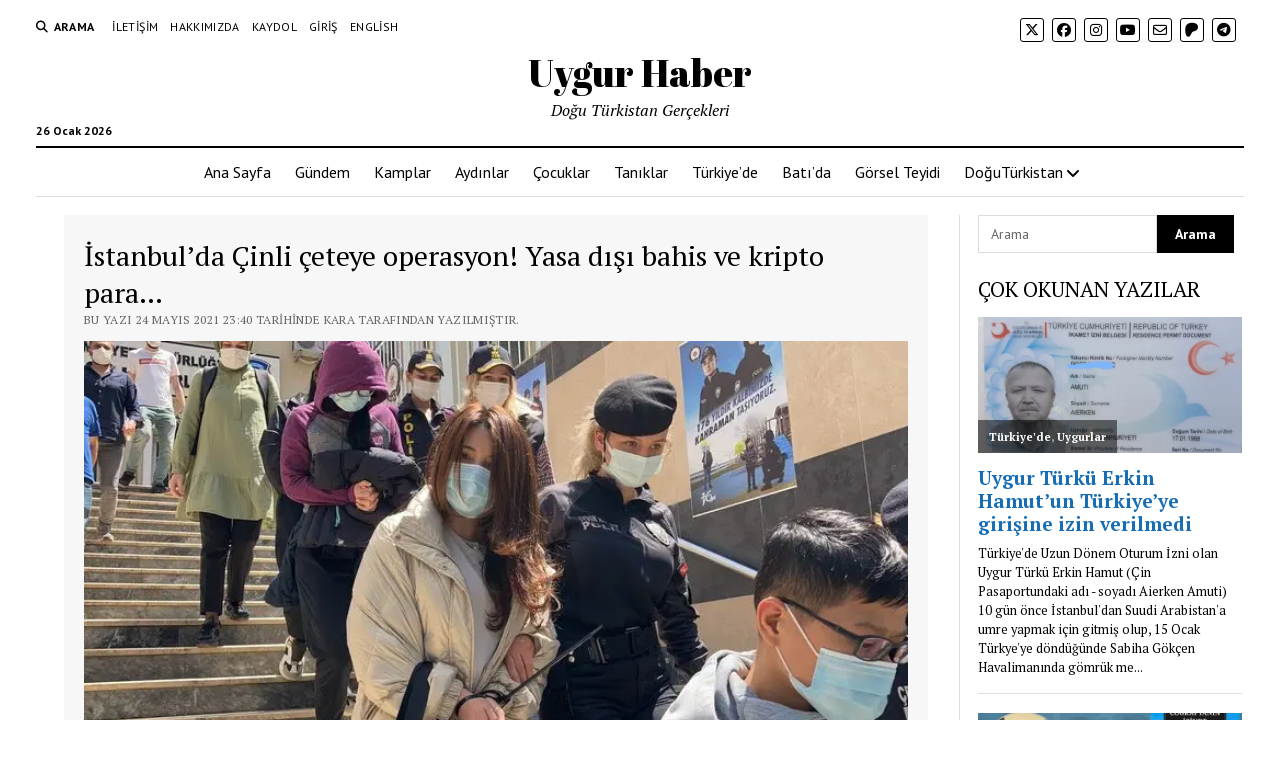

--- FILE ---
content_type: text/html; charset=UTF-8
request_url: https://www.uygurhaber.com/istanbulda-cinli-ceteye-operasyon-yasa-disi-bahis-ve-kripto-para/
body_size: 29625
content:
<!DOCTYPE html>

<html lang="tr">

<head>
	<title>İstanbul’da Çinli çeteye operasyon! Yasa dışı bahis ve kripto para… &#8211; Uygur Haber</title>
<meta name='robots' content='max-image-preview:large' />
<meta charset="UTF-8" />
<meta name="viewport" content="width=device-width, initial-scale=1" />
<meta name="template" content="Mission News 1.65" />
<!-- Jetpack Site Verification Tags -->
<meta name="google-site-verification" content="kgTiowRGo1TnxO7FamOEqGQcrgtA2_BqfLcqy0Qz2zI" />
<link rel='dns-prefetch' href='//www.UygurHaber.com' />
<link rel='dns-prefetch' href='//secure.gravatar.com' />
<link rel='dns-prefetch' href='//stats.wp.com' />
<link rel='dns-prefetch' href='//fonts.googleapis.com' />
<link rel='dns-prefetch' href='//v0.wordpress.com' />
<link rel='dns-prefetch' href='//jetpack.wordpress.com' />
<link rel='dns-prefetch' href='//s0.wp.com' />
<link rel='dns-prefetch' href='//public-api.wordpress.com' />
<link rel='dns-prefetch' href='//0.gravatar.com' />
<link rel='dns-prefetch' href='//1.gravatar.com' />
<link rel='dns-prefetch' href='//2.gravatar.com' />
<link rel='dns-prefetch' href='//widgets.wp.com' />
<link rel='preconnect' href='//c0.wp.com' />
<link rel='preconnect' href='//i0.wp.com' />
<link rel="alternate" type="application/rss+xml" title="Uygur Haber &raquo; akışı" href="https://www.UygurHaber.com/feed/" />
<link rel="alternate" type="application/rss+xml" title="Uygur Haber &raquo; yorum akışı" href="https://www.UygurHaber.com/comments/feed/" />
<script type="aca55ed545306be791d9b9ad-text/javascript" id="wpp-js" src="https://www.UygurHaber.com/wp-content/plugins/wordpress-popular-posts/assets/js/wpp.min.js?ver=7.3.6" data-sampling="0" data-sampling-rate="100" data-api-url="https://www.UygurHaber.com/wp-json/wordpress-popular-posts" data-post-id="4001" data-token="3509fe3797" data-lang="0" data-debug="0"></script>
<link rel="alternate" type="application/rss+xml" title="Uygur Haber &raquo; İstanbul’da Çinli çeteye operasyon! Yasa dışı bahis ve kripto para… yorum akışı" href="https://www.UygurHaber.com/istanbulda-cinli-ceteye-operasyon-yasa-disi-bahis-ve-kripto-para/feed/" />
<link rel="alternate" title="oEmbed (JSON)" type="application/json+oembed" href="https://www.UygurHaber.com/wp-json/oembed/1.0/embed?url=https%3A%2F%2Fwww.UygurHaber.com%2Fistanbulda-cinli-ceteye-operasyon-yasa-disi-bahis-ve-kripto-para%2F" />
<link rel="alternate" title="oEmbed (XML)" type="text/xml+oembed" href="https://www.UygurHaber.com/wp-json/oembed/1.0/embed?url=https%3A%2F%2Fwww.UygurHaber.com%2Fistanbulda-cinli-ceteye-operasyon-yasa-disi-bahis-ve-kripto-para%2F&#038;format=xml" />
<style id='wp-img-auto-sizes-contain-inline-css' type='text/css'>
img:is([sizes=auto i],[sizes^="auto," i]){contain-intrinsic-size:3000px 1500px}
/*# sourceURL=wp-img-auto-sizes-contain-inline-css */
</style>
<link rel='stylesheet' id='jetpack_related-posts-css' href='https://c0.wp.com/p/jetpack/15.4/modules/related-posts/related-posts.css' type='text/css' media='all' />
<style id='wp-emoji-styles-inline-css' type='text/css'>

	img.wp-smiley, img.emoji {
		display: inline !important;
		border: none !important;
		box-shadow: none !important;
		height: 1em !important;
		width: 1em !important;
		margin: 0 0.07em !important;
		vertical-align: -0.1em !important;
		background: none !important;
		padding: 0 !important;
	}
/*# sourceURL=wp-emoji-styles-inline-css */
</style>
<style id='wp-block-library-inline-css' type='text/css'>
:root{--wp-block-synced-color:#7a00df;--wp-block-synced-color--rgb:122,0,223;--wp-bound-block-color:var(--wp-block-synced-color);--wp-editor-canvas-background:#ddd;--wp-admin-theme-color:#007cba;--wp-admin-theme-color--rgb:0,124,186;--wp-admin-theme-color-darker-10:#006ba1;--wp-admin-theme-color-darker-10--rgb:0,107,160.5;--wp-admin-theme-color-darker-20:#005a87;--wp-admin-theme-color-darker-20--rgb:0,90,135;--wp-admin-border-width-focus:2px}@media (min-resolution:192dpi){:root{--wp-admin-border-width-focus:1.5px}}.wp-element-button{cursor:pointer}:root .has-very-light-gray-background-color{background-color:#eee}:root .has-very-dark-gray-background-color{background-color:#313131}:root .has-very-light-gray-color{color:#eee}:root .has-very-dark-gray-color{color:#313131}:root .has-vivid-green-cyan-to-vivid-cyan-blue-gradient-background{background:linear-gradient(135deg,#00d084,#0693e3)}:root .has-purple-crush-gradient-background{background:linear-gradient(135deg,#34e2e4,#4721fb 50%,#ab1dfe)}:root .has-hazy-dawn-gradient-background{background:linear-gradient(135deg,#faaca8,#dad0ec)}:root .has-subdued-olive-gradient-background{background:linear-gradient(135deg,#fafae1,#67a671)}:root .has-atomic-cream-gradient-background{background:linear-gradient(135deg,#fdd79a,#004a59)}:root .has-nightshade-gradient-background{background:linear-gradient(135deg,#330968,#31cdcf)}:root .has-midnight-gradient-background{background:linear-gradient(135deg,#020381,#2874fc)}:root{--wp--preset--font-size--normal:16px;--wp--preset--font-size--huge:42px}.has-regular-font-size{font-size:1em}.has-larger-font-size{font-size:2.625em}.has-normal-font-size{font-size:var(--wp--preset--font-size--normal)}.has-huge-font-size{font-size:var(--wp--preset--font-size--huge)}.has-text-align-center{text-align:center}.has-text-align-left{text-align:left}.has-text-align-right{text-align:right}.has-fit-text{white-space:nowrap!important}#end-resizable-editor-section{display:none}.aligncenter{clear:both}.items-justified-left{justify-content:flex-start}.items-justified-center{justify-content:center}.items-justified-right{justify-content:flex-end}.items-justified-space-between{justify-content:space-between}.screen-reader-text{border:0;clip-path:inset(50%);height:1px;margin:-1px;overflow:hidden;padding:0;position:absolute;width:1px;word-wrap:normal!important}.screen-reader-text:focus{background-color:#ddd;clip-path:none;color:#444;display:block;font-size:1em;height:auto;left:5px;line-height:normal;padding:15px 23px 14px;text-decoration:none;top:5px;width:auto;z-index:100000}html :where(.has-border-color){border-style:solid}html :where([style*=border-top-color]){border-top-style:solid}html :where([style*=border-right-color]){border-right-style:solid}html :where([style*=border-bottom-color]){border-bottom-style:solid}html :where([style*=border-left-color]){border-left-style:solid}html :where([style*=border-width]){border-style:solid}html :where([style*=border-top-width]){border-top-style:solid}html :where([style*=border-right-width]){border-right-style:solid}html :where([style*=border-bottom-width]){border-bottom-style:solid}html :where([style*=border-left-width]){border-left-style:solid}html :where(img[class*=wp-image-]){height:auto;max-width:100%}:where(figure){margin:0 0 1em}html :where(.is-position-sticky){--wp-admin--admin-bar--position-offset:var(--wp-admin--admin-bar--height,0px)}@media screen and (max-width:600px){html :where(.is-position-sticky){--wp-admin--admin-bar--position-offset:0px}}

/*# sourceURL=wp-block-library-inline-css */
</style><style id='wp-block-heading-inline-css' type='text/css'>
h1:where(.wp-block-heading).has-background,h2:where(.wp-block-heading).has-background,h3:where(.wp-block-heading).has-background,h4:where(.wp-block-heading).has-background,h5:where(.wp-block-heading).has-background,h6:where(.wp-block-heading).has-background{padding:1.25em 2.375em}h1.has-text-align-left[style*=writing-mode]:where([style*=vertical-lr]),h1.has-text-align-right[style*=writing-mode]:where([style*=vertical-rl]),h2.has-text-align-left[style*=writing-mode]:where([style*=vertical-lr]),h2.has-text-align-right[style*=writing-mode]:where([style*=vertical-rl]),h3.has-text-align-left[style*=writing-mode]:where([style*=vertical-lr]),h3.has-text-align-right[style*=writing-mode]:where([style*=vertical-rl]),h4.has-text-align-left[style*=writing-mode]:where([style*=vertical-lr]),h4.has-text-align-right[style*=writing-mode]:where([style*=vertical-rl]),h5.has-text-align-left[style*=writing-mode]:where([style*=vertical-lr]),h5.has-text-align-right[style*=writing-mode]:where([style*=vertical-rl]),h6.has-text-align-left[style*=writing-mode]:where([style*=vertical-lr]),h6.has-text-align-right[style*=writing-mode]:where([style*=vertical-rl]){rotate:180deg}
/*# sourceURL=https://c0.wp.com/c/6.9/wp-includes/blocks/heading/style.min.css */
</style>
<style id='wp-block-paragraph-inline-css' type='text/css'>
.is-small-text{font-size:.875em}.is-regular-text{font-size:1em}.is-large-text{font-size:2.25em}.is-larger-text{font-size:3em}.has-drop-cap:not(:focus):first-letter{float:left;font-size:8.4em;font-style:normal;font-weight:100;line-height:.68;margin:.05em .1em 0 0;text-transform:uppercase}body.rtl .has-drop-cap:not(:focus):first-letter{float:none;margin-left:.1em}p.has-drop-cap.has-background{overflow:hidden}:root :where(p.has-background){padding:1.25em 2.375em}:where(p.has-text-color:not(.has-link-color)) a{color:inherit}p.has-text-align-left[style*="writing-mode:vertical-lr"],p.has-text-align-right[style*="writing-mode:vertical-rl"]{rotate:180deg}
/*# sourceURL=https://c0.wp.com/c/6.9/wp-includes/blocks/paragraph/style.min.css */
</style>
<link rel='stylesheet' id='mediaelement-css' href='https://c0.wp.com/c/6.9/wp-includes/js/mediaelement/mediaelementplayer-legacy.min.css' type='text/css' media='all' />
<link rel='stylesheet' id='wp-mediaelement-css' href='https://c0.wp.com/c/6.9/wp-includes/js/mediaelement/wp-mediaelement.min.css' type='text/css' media='all' />
<style id='global-styles-inline-css' type='text/css'>
:root{--wp--preset--aspect-ratio--square: 1;--wp--preset--aspect-ratio--4-3: 4/3;--wp--preset--aspect-ratio--3-4: 3/4;--wp--preset--aspect-ratio--3-2: 3/2;--wp--preset--aspect-ratio--2-3: 2/3;--wp--preset--aspect-ratio--16-9: 16/9;--wp--preset--aspect-ratio--9-16: 9/16;--wp--preset--color--black: #000000;--wp--preset--color--cyan-bluish-gray: #abb8c3;--wp--preset--color--white: #ffffff;--wp--preset--color--pale-pink: #f78da7;--wp--preset--color--vivid-red: #cf2e2e;--wp--preset--color--luminous-vivid-orange: #ff6900;--wp--preset--color--luminous-vivid-amber: #fcb900;--wp--preset--color--light-green-cyan: #7bdcb5;--wp--preset--color--vivid-green-cyan: #00d084;--wp--preset--color--pale-cyan-blue: #8ed1fc;--wp--preset--color--vivid-cyan-blue: #0693e3;--wp--preset--color--vivid-purple: #9b51e0;--wp--preset--gradient--vivid-cyan-blue-to-vivid-purple: linear-gradient(135deg,rgb(6,147,227) 0%,rgb(155,81,224) 100%);--wp--preset--gradient--light-green-cyan-to-vivid-green-cyan: linear-gradient(135deg,rgb(122,220,180) 0%,rgb(0,208,130) 100%);--wp--preset--gradient--luminous-vivid-amber-to-luminous-vivid-orange: linear-gradient(135deg,rgb(252,185,0) 0%,rgb(255,105,0) 100%);--wp--preset--gradient--luminous-vivid-orange-to-vivid-red: linear-gradient(135deg,rgb(255,105,0) 0%,rgb(207,46,46) 100%);--wp--preset--gradient--very-light-gray-to-cyan-bluish-gray: linear-gradient(135deg,rgb(238,238,238) 0%,rgb(169,184,195) 100%);--wp--preset--gradient--cool-to-warm-spectrum: linear-gradient(135deg,rgb(74,234,220) 0%,rgb(151,120,209) 20%,rgb(207,42,186) 40%,rgb(238,44,130) 60%,rgb(251,105,98) 80%,rgb(254,248,76) 100%);--wp--preset--gradient--blush-light-purple: linear-gradient(135deg,rgb(255,206,236) 0%,rgb(152,150,240) 100%);--wp--preset--gradient--blush-bordeaux: linear-gradient(135deg,rgb(254,205,165) 0%,rgb(254,45,45) 50%,rgb(107,0,62) 100%);--wp--preset--gradient--luminous-dusk: linear-gradient(135deg,rgb(255,203,112) 0%,rgb(199,81,192) 50%,rgb(65,88,208) 100%);--wp--preset--gradient--pale-ocean: linear-gradient(135deg,rgb(255,245,203) 0%,rgb(182,227,212) 50%,rgb(51,167,181) 100%);--wp--preset--gradient--electric-grass: linear-gradient(135deg,rgb(202,248,128) 0%,rgb(113,206,126) 100%);--wp--preset--gradient--midnight: linear-gradient(135deg,rgb(2,3,129) 0%,rgb(40,116,252) 100%);--wp--preset--font-size--small: 12px;--wp--preset--font-size--medium: 20px;--wp--preset--font-size--large: 21px;--wp--preset--font-size--x-large: 42px;--wp--preset--font-size--regular: 16px;--wp--preset--font-size--larger: 28px;--wp--preset--spacing--20: 0.44rem;--wp--preset--spacing--30: 0.67rem;--wp--preset--spacing--40: 1rem;--wp--preset--spacing--50: 1.5rem;--wp--preset--spacing--60: 2.25rem;--wp--preset--spacing--70: 3.38rem;--wp--preset--spacing--80: 5.06rem;--wp--preset--shadow--natural: 6px 6px 9px rgba(0, 0, 0, 0.2);--wp--preset--shadow--deep: 12px 12px 50px rgba(0, 0, 0, 0.4);--wp--preset--shadow--sharp: 6px 6px 0px rgba(0, 0, 0, 0.2);--wp--preset--shadow--outlined: 6px 6px 0px -3px rgb(255, 255, 255), 6px 6px rgb(0, 0, 0);--wp--preset--shadow--crisp: 6px 6px 0px rgb(0, 0, 0);}:where(.is-layout-flex){gap: 0.5em;}:where(.is-layout-grid){gap: 0.5em;}body .is-layout-flex{display: flex;}.is-layout-flex{flex-wrap: wrap;align-items: center;}.is-layout-flex > :is(*, div){margin: 0;}body .is-layout-grid{display: grid;}.is-layout-grid > :is(*, div){margin: 0;}:where(.wp-block-columns.is-layout-flex){gap: 2em;}:where(.wp-block-columns.is-layout-grid){gap: 2em;}:where(.wp-block-post-template.is-layout-flex){gap: 1.25em;}:where(.wp-block-post-template.is-layout-grid){gap: 1.25em;}.has-black-color{color: var(--wp--preset--color--black) !important;}.has-cyan-bluish-gray-color{color: var(--wp--preset--color--cyan-bluish-gray) !important;}.has-white-color{color: var(--wp--preset--color--white) !important;}.has-pale-pink-color{color: var(--wp--preset--color--pale-pink) !important;}.has-vivid-red-color{color: var(--wp--preset--color--vivid-red) !important;}.has-luminous-vivid-orange-color{color: var(--wp--preset--color--luminous-vivid-orange) !important;}.has-luminous-vivid-amber-color{color: var(--wp--preset--color--luminous-vivid-amber) !important;}.has-light-green-cyan-color{color: var(--wp--preset--color--light-green-cyan) !important;}.has-vivid-green-cyan-color{color: var(--wp--preset--color--vivid-green-cyan) !important;}.has-pale-cyan-blue-color{color: var(--wp--preset--color--pale-cyan-blue) !important;}.has-vivid-cyan-blue-color{color: var(--wp--preset--color--vivid-cyan-blue) !important;}.has-vivid-purple-color{color: var(--wp--preset--color--vivid-purple) !important;}.has-black-background-color{background-color: var(--wp--preset--color--black) !important;}.has-cyan-bluish-gray-background-color{background-color: var(--wp--preset--color--cyan-bluish-gray) !important;}.has-white-background-color{background-color: var(--wp--preset--color--white) !important;}.has-pale-pink-background-color{background-color: var(--wp--preset--color--pale-pink) !important;}.has-vivid-red-background-color{background-color: var(--wp--preset--color--vivid-red) !important;}.has-luminous-vivid-orange-background-color{background-color: var(--wp--preset--color--luminous-vivid-orange) !important;}.has-luminous-vivid-amber-background-color{background-color: var(--wp--preset--color--luminous-vivid-amber) !important;}.has-light-green-cyan-background-color{background-color: var(--wp--preset--color--light-green-cyan) !important;}.has-vivid-green-cyan-background-color{background-color: var(--wp--preset--color--vivid-green-cyan) !important;}.has-pale-cyan-blue-background-color{background-color: var(--wp--preset--color--pale-cyan-blue) !important;}.has-vivid-cyan-blue-background-color{background-color: var(--wp--preset--color--vivid-cyan-blue) !important;}.has-vivid-purple-background-color{background-color: var(--wp--preset--color--vivid-purple) !important;}.has-black-border-color{border-color: var(--wp--preset--color--black) !important;}.has-cyan-bluish-gray-border-color{border-color: var(--wp--preset--color--cyan-bluish-gray) !important;}.has-white-border-color{border-color: var(--wp--preset--color--white) !important;}.has-pale-pink-border-color{border-color: var(--wp--preset--color--pale-pink) !important;}.has-vivid-red-border-color{border-color: var(--wp--preset--color--vivid-red) !important;}.has-luminous-vivid-orange-border-color{border-color: var(--wp--preset--color--luminous-vivid-orange) !important;}.has-luminous-vivid-amber-border-color{border-color: var(--wp--preset--color--luminous-vivid-amber) !important;}.has-light-green-cyan-border-color{border-color: var(--wp--preset--color--light-green-cyan) !important;}.has-vivid-green-cyan-border-color{border-color: var(--wp--preset--color--vivid-green-cyan) !important;}.has-pale-cyan-blue-border-color{border-color: var(--wp--preset--color--pale-cyan-blue) !important;}.has-vivid-cyan-blue-border-color{border-color: var(--wp--preset--color--vivid-cyan-blue) !important;}.has-vivid-purple-border-color{border-color: var(--wp--preset--color--vivid-purple) !important;}.has-vivid-cyan-blue-to-vivid-purple-gradient-background{background: var(--wp--preset--gradient--vivid-cyan-blue-to-vivid-purple) !important;}.has-light-green-cyan-to-vivid-green-cyan-gradient-background{background: var(--wp--preset--gradient--light-green-cyan-to-vivid-green-cyan) !important;}.has-luminous-vivid-amber-to-luminous-vivid-orange-gradient-background{background: var(--wp--preset--gradient--luminous-vivid-amber-to-luminous-vivid-orange) !important;}.has-luminous-vivid-orange-to-vivid-red-gradient-background{background: var(--wp--preset--gradient--luminous-vivid-orange-to-vivid-red) !important;}.has-very-light-gray-to-cyan-bluish-gray-gradient-background{background: var(--wp--preset--gradient--very-light-gray-to-cyan-bluish-gray) !important;}.has-cool-to-warm-spectrum-gradient-background{background: var(--wp--preset--gradient--cool-to-warm-spectrum) !important;}.has-blush-light-purple-gradient-background{background: var(--wp--preset--gradient--blush-light-purple) !important;}.has-blush-bordeaux-gradient-background{background: var(--wp--preset--gradient--blush-bordeaux) !important;}.has-luminous-dusk-gradient-background{background: var(--wp--preset--gradient--luminous-dusk) !important;}.has-pale-ocean-gradient-background{background: var(--wp--preset--gradient--pale-ocean) !important;}.has-electric-grass-gradient-background{background: var(--wp--preset--gradient--electric-grass) !important;}.has-midnight-gradient-background{background: var(--wp--preset--gradient--midnight) !important;}.has-small-font-size{font-size: var(--wp--preset--font-size--small) !important;}.has-medium-font-size{font-size: var(--wp--preset--font-size--medium) !important;}.has-large-font-size{font-size: var(--wp--preset--font-size--large) !important;}.has-x-large-font-size{font-size: var(--wp--preset--font-size--x-large) !important;}
/*# sourceURL=global-styles-inline-css */
</style>

<style id='classic-theme-styles-inline-css' type='text/css'>
/*! This file is auto-generated */
.wp-block-button__link{color:#fff;background-color:#32373c;border-radius:9999px;box-shadow:none;text-decoration:none;padding:calc(.667em + 2px) calc(1.333em + 2px);font-size:1.125em}.wp-block-file__button{background:#32373c;color:#fff;text-decoration:none}
/*# sourceURL=/wp-includes/css/classic-themes.min.css */
</style>
<link rel='stylesheet' id='contact-form-7-css' href='https://www.UygurHaber.com/wp-content/plugins/contact-form-7/includes/css/styles.css?ver=6.1.4' type='text/css' media='all' />
<link rel='stylesheet' id='gn-frontend-gnfollow-style-css' href='https://www.UygurHaber.com/wp-content/plugins/gn-publisher/assets/css/gn-frontend-gnfollow.min.css?ver=1.5.26' type='text/css' media='all' />
<link rel='stylesheet' id='wordpress-popular-posts-css-css' href='https://www.UygurHaber.com/wp-content/plugins/wordpress-popular-posts/assets/css/wpp.css?ver=7.3.6' type='text/css' media='all' />
<link rel='stylesheet' id='ct-mission-news-google-fonts-css' href='//fonts.googleapis.com/css?family=Abril+Fatface%7CPT+Sans%3A400%2C700%7CPT+Serif%3A400%2C400i%2C700%2C700i&#038;subset=latin%2Clatin-ext&#038;display=swap&#038;ver=6.9' type='text/css' media='all' />
<link rel='stylesheet' id='ct-mission-news-font-awesome-css' href='https://www.UygurHaber.com/wp-content/themes/mission-news/assets/font-awesome/css/all.min.css?ver=6.9' type='text/css' media='all' />
<link rel='stylesheet' id='ct-mission-news-style-css' href='https://www.UygurHaber.com/wp-content/themes/mission-news/style.css?ver=6.9' type='text/css' media='all' />
<style id='ct-mission-news-style-inline-css' type='text/css'>
.widget-area-below-header {text-align: center;}.widget-area-site-footer {text-align: center;}
/*# sourceURL=ct-mission-news-style-inline-css */
</style>
<link rel='stylesheet' id='jetpack_likes-css' href='https://c0.wp.com/p/jetpack/15.4/modules/likes/style.css' type='text/css' media='all' />
<link rel='stylesheet' id='sharedaddy-css' href='https://c0.wp.com/p/jetpack/15.4/modules/sharedaddy/sharing.css' type='text/css' media='all' />
<link rel='stylesheet' id='social-logos-css' href='https://c0.wp.com/p/jetpack/15.4/_inc/social-logos/social-logos.min.css' type='text/css' media='all' />
<script type="aca55ed545306be791d9b9ad-text/javascript" id="jetpack_related-posts-js-extra">
/* <![CDATA[ */
var related_posts_js_options = {"post_heading":"h4"};
//# sourceURL=jetpack_related-posts-js-extra
/* ]]> */
</script>
<script type="aca55ed545306be791d9b9ad-text/javascript" src="https://c0.wp.com/p/jetpack/15.4/_inc/build/related-posts/related-posts.min.js" id="jetpack_related-posts-js"></script>
<script type="aca55ed545306be791d9b9ad-text/javascript" src="https://c0.wp.com/c/6.9/wp-includes/js/jquery/jquery.min.js" id="jquery-core-js"></script>
<script type="aca55ed545306be791d9b9ad-text/javascript" src="https://c0.wp.com/c/6.9/wp-includes/js/jquery/jquery-migrate.min.js" id="jquery-migrate-js"></script>
<link rel="https://api.w.org/" href="https://www.UygurHaber.com/wp-json/" /><link rel="alternate" title="JSON" type="application/json" href="https://www.UygurHaber.com/wp-json/wp/v2/posts/4001" /><link rel="EditURI" type="application/rsd+xml" title="RSD" href="https://www.UygurHaber.com/xmlrpc.php?rsd" />
<meta name="generator" content="WordPress 6.9" />
<link rel="canonical" href="https://www.UygurHaber.com/istanbulda-cinli-ceteye-operasyon-yasa-disi-bahis-ve-kripto-para/" />
<link rel='shortlink' href='https://wp.me/paRVW1-12x' />
	<style>img#wpstats{display:none}</style>
		            <style id="wpp-loading-animation-styles">@-webkit-keyframes bgslide{from{background-position-x:0}to{background-position-x:-200%}}@keyframes bgslide{from{background-position-x:0}to{background-position-x:-200%}}.wpp-widget-block-placeholder,.wpp-shortcode-placeholder{margin:0 auto;width:60px;height:3px;background:#dd3737;background:linear-gradient(90deg,#dd3737 0%,#571313 10%,#dd3737 100%);background-size:200% auto;border-radius:3px;-webkit-animation:bgslide 1s infinite linear;animation:bgslide 1s infinite linear}</style>
            <meta name="description" content="İstanbul&#039;da Çin&#039;den gelip yasadışı sanal bahis sitesi kurup milyonlarca TL vurgun yapan çeteye operasyon düzenlendi. 22&#039;si Çinli 24 kişi gözaltına alındı. 92 kişi kurtarıldı." />

<!-- Jetpack Open Graph Tags -->
<meta property="og:type" content="article" />
<meta property="og:title" content="İstanbul’da Çinli çeteye operasyon! Yasa dışı bahis ve kripto para…" />
<meta property="og:url" content="https://www.UygurHaber.com/istanbulda-cinli-ceteye-operasyon-yasa-disi-bahis-ve-kripto-para/" />
<meta property="og:description" content="İstanbul&#8217;da Çin&#8217;den gelip yasadışı sanal bahis sitesi kurup milyonlarca TL vurgun yapan çeteye operasyon düzenlendi. 22&#8217;si Çinli 24 kişi gözaltına alındı. 92 kişi kurtarıldı.…" />
<meta property="article:published_time" content="2021-05-24T20:40:44+00:00" />
<meta property="article:modified_time" content="2021-05-24T20:42:13+00:00" />
<meta property="og:site_name" content="Uygur Haber" />
<meta property="og:image" content="https://i0.wp.com/www.UygurHaber.com/wp-content/uploads/2021/05/c%CC%A7inli22.jpeg?fit=752%2C395&#038;ssl=1" />
<meta property="og:image:width" content="752" />
<meta property="og:image:height" content="395" />
<meta property="og:image:alt" content="" />
<meta property="og:locale" content="tr_TR" />
<meta name="twitter:text:title" content="İstanbul’da Çinli çeteye operasyon! Yasa dışı bahis ve kripto para…" />
<meta name="twitter:image" content="https://i0.wp.com/www.UygurHaber.com/wp-content/uploads/2021/05/c%CC%A7inli22.jpeg?fit=752%2C395&#038;ssl=1&#038;w=640" />
<meta name="twitter:card" content="summary_large_image" />

<!-- End Jetpack Open Graph Tags -->
<link rel="icon" href="https://i0.wp.com/www.UygurHaber.com/wp-content/uploads/2021/05/cropped-cropped-UH.jpeg?fit=32%2C32&#038;ssl=1" sizes="32x32" />
<link rel="icon" href="https://i0.wp.com/www.UygurHaber.com/wp-content/uploads/2021/05/cropped-cropped-UH.jpeg?fit=192%2C192&#038;ssl=1" sizes="192x192" />
<link rel="apple-touch-icon" href="https://i0.wp.com/www.UygurHaber.com/wp-content/uploads/2021/05/cropped-cropped-UH.jpeg?fit=180%2C180&#038;ssl=1" />
<meta name="msapplication-TileImage" content="https://i0.wp.com/www.UygurHaber.com/wp-content/uploads/2021/05/cropped-cropped-UH.jpeg?fit=270%2C270&#038;ssl=1" />
		<style type="text/css" id="wp-custom-css">
			/* biz ekledik */
li.post-item, .wpp-list li  {
    background: #f7f7f7 !important;
    padding: 10px !important;
    border-bottom: solid #ababab 1px !important;
}
 

div#loop-container {
    border: 0 !important;
}

div#loop-container .entry {
    background: #f7f7f7 !important;
    padding: 10px 20px !important;
}

@media (min-width: 50em){
.main {
    padding: 0 !important;
}}
/* biz ekledik okunabilir olsun diye */
@media all and (min-width: 50em) {

  .layout-right-sidebar-wide .loop-container,
  .layout-right-sidebar-wide .archive-header,
  .layout-right-sidebar-wide .widget-area-above-main {
    margin-left: -40% !important;
  }

  .layout-left-sidebar-wide .loop-container,
  .layout-left-sidebar-wide .archive-header,
  .layout-left-sidebar-wide .widget-area-above-main,
  .layout-right-sidebar-wide .loop-container,
  .layout-right-sidebar-wide .archive-header,
  .layout-right-sidebar-wide .widget-area-above-main {
    width: 135% !important;
  }

}



.icindekiler .ic {
    background: #fff1c5;
    display: inline-block;
    padding-right: 100px; 
	padding-top:20px;
    border: solid 1px red;
}

 
.icindekiler h1, 
.icindekiler h2, 
.icindekiler h3, 
.icindekiler h4, 
.icindekiler h5, 
.icindekiler h6
{ 
	padding-bottom:10px;
    padding-left: 1.5rem; 
}

.icindekiler ul {
    margin-left: 3rem;
    margin-top: 0;
}

html {
  scroll-behavior: smooth;
}
h1.wp-block-heading,
h2.wp-block-heading,
h3.wp-block-heading,
h4.wp-block-heading,
h5.wp-block-heading,
h6.wp-block-heading

{
    font-weight: bold;
    text-transform: uppercase;
	  font-size:16px;
}
		</style>
		<style id='jetpack-block-slideshow-inline-css' type='text/css'>
.wp-block-jetpack-slideshow{margin-bottom:1.5em;min-width:0;position:relative}.wp-block-jetpack-slideshow [tabindex="-1"]:focus{outline:0}.wp-block-jetpack-slideshow.wp-amp-block>.wp-block-jetpack-slideshow_container{opacity:1}.wp-block-jetpack-slideshow.wp-amp-block.wp-block-jetpack-slideshow__autoplay .wp-block-jetpack-slideshow_button-play,.wp-block-jetpack-slideshow.wp-amp-block.wp-block-jetpack-slideshow__autoplay.wp-block-jetpack-slideshow__autoplay-playing .wp-block-jetpack-slideshow_button-pause{display:block}.wp-block-jetpack-slideshow.wp-amp-block.wp-block-jetpack-slideshow__autoplay.wp-block-jetpack-slideshow__autoplay-playing .wp-block-jetpack-slideshow_button-play{display:none}.wp-block-jetpack-slideshow .wp-block-jetpack-slideshow_container{opacity:0;overflow:hidden;width:100%}.wp-block-jetpack-slideshow .wp-block-jetpack-slideshow_container.wp-swiper-initialized{opacity:1}.wp-block-jetpack-slideshow .wp-block-jetpack-slideshow_container:not(.wp-swiper-initialized) .wp-block-jetpack-slideshow_swiper-wrapper{aspect-ratio:max(min(var(--aspect-ratio),1.7777777778),1);max-height:80vh}.wp-block-jetpack-slideshow .wp-block-jetpack-slideshow_container:not(.wp-swiper-initialized) .wp-block-jetpack-slideshow_slide:not(:first-of-type){height:1px}.wp-block-jetpack-slideshow .wp-block-jetpack-slideshow_container.swiper-container{display:block}.wp-block-jetpack-slideshow .wp-block-jetpack-slideshow_container .wp-block-jetpack-slideshow_slide,.wp-block-jetpack-slideshow .wp-block-jetpack-slideshow_container .wp-block-jetpack-slideshow_swiper-wrapper{line-height:normal;margin:0;padding:0}.wp-block-jetpack-slideshow .wp-block-jetpack-slideshow_container ul.wp-block-jetpack-slideshow_swiper-wrapper{display:flex}.wp-block-jetpack-slideshow .wp-block-jetpack-slideshow_slide{display:flex;height:100%;width:100%}.wp-block-jetpack-slideshow .wp-block-jetpack-slideshow_slide figure{align-items:center;display:flex;height:100%;justify-content:center;margin:0;position:relative;width:100%}.wp-block-jetpack-slideshow .wp-block-jetpack-slideshow_slide figure .wp-block-jetpack-slideshow_image{pointer-events:none;-webkit-user-select:none;user-select:none}.wp-block-jetpack-slideshow.alignfull .wp-block-jetpack-slideshow_image,.wp-block-jetpack-slideshow.alignwide .wp-block-jetpack-slideshow_image{max-width:unset;object-fit:cover;width:100vw}.wp-block-jetpack-slideshow .swiper-fade .wp-block-jetpack-slideshow_slide:not(.swiper-slide-active){opacity:0!important}.wp-block-jetpack-slideshow .wp-block-jetpack-slideshow_image{display:block;height:auto;max-height:100%;max-width:100%;object-fit:contain;width:auto}.wp-block-jetpack-slideshow .amp-carousel-button,.wp-block-jetpack-slideshow .wp-block-jetpack-slideshow_button-next,.wp-block-jetpack-slideshow .wp-block-jetpack-slideshow_button-pause,.wp-block-jetpack-slideshow .wp-block-jetpack-slideshow_button-play,.wp-block-jetpack-slideshow .wp-block-jetpack-slideshow_button-prev{background-color:#fff;background-position:50%;background-repeat:no-repeat;background-size:contain;border:0;border-radius:4px;box-shadow:none;height:30px;margin:-14px 0 0;opacity:.5;padding:0;transition:opacity .5s ease-out;width:28px}.wp-block-jetpack-slideshow .amp-carousel-button:focus,.wp-block-jetpack-slideshow .amp-carousel-button:hover,.wp-block-jetpack-slideshow .wp-block-jetpack-slideshow_button-next:focus,.wp-block-jetpack-slideshow .wp-block-jetpack-slideshow_button-next:hover,.wp-block-jetpack-slideshow .wp-block-jetpack-slideshow_button-pause:focus,.wp-block-jetpack-slideshow .wp-block-jetpack-slideshow_button-pause:hover,.wp-block-jetpack-slideshow .wp-block-jetpack-slideshow_button-play:focus,.wp-block-jetpack-slideshow .wp-block-jetpack-slideshow_button-play:hover,.wp-block-jetpack-slideshow .wp-block-jetpack-slideshow_button-prev:focus,.wp-block-jetpack-slideshow .wp-block-jetpack-slideshow_button-prev:hover{background-color:#fff;opacity:1}.wp-block-jetpack-slideshow .amp-carousel-button:focus,.wp-block-jetpack-slideshow .wp-block-jetpack-slideshow_button-next:focus,.wp-block-jetpack-slideshow .wp-block-jetpack-slideshow_button-pause:focus,.wp-block-jetpack-slideshow .wp-block-jetpack-slideshow_button-play:focus,.wp-block-jetpack-slideshow .wp-block-jetpack-slideshow_button-prev:focus{outline:thin dotted #fff;outline-offset:-4px}.wp-block-jetpack-slideshow .amp-carousel-button{margin:0}.wp-block-jetpack-slideshow .wp-block-jetpack-slideshow_button-next,.wp-block-jetpack-slideshow .wp-block-jetpack-slideshow_button-prev{display:none}.wp-block-jetpack-slideshow .swiper-button-next:after,.wp-block-jetpack-slideshow .swiper-button-prev:after,.wp-block-jetpack-slideshow .swiper-rtl .swiper-button-next:after,.wp-block-jetpack-slideshow .swiper-rtl .swiper-button-prev:after{content:""}.wp-block-jetpack-slideshow .amp-carousel-button-next,.wp-block-jetpack-slideshow .swiper-button-next.swiper-button-white,.wp-block-jetpack-slideshow .wp-block-jetpack-slideshow_button-next,.wp-block-jetpack-slideshow.swiper-rtl .swiper-button-prev.swiper-button-white,.wp-block-jetpack-slideshow.swiper-rtl .wp-block-jetpack-slideshow_button-prev{background-image:url([data-uri])}.wp-block-jetpack-slideshow .amp-carousel-button-prev,.wp-block-jetpack-slideshow .swiper-button-prev.swiper-button-white,.wp-block-jetpack-slideshow .wp-block-jetpack-slideshow_button-prev,.wp-block-jetpack-slideshow.swiper-rtl .swiper-button-next.swiper-button-white,.wp-block-jetpack-slideshow.swiper-rtl .wp-block-jetpack-slideshow_button-next{background-image:url([data-uri])}.wp-block-jetpack-slideshow .wp-block-jetpack-slideshow_button-pause,.wp-block-jetpack-slideshow .wp-block-jetpack-slideshow_button-play{background-image:url("data:image/svg+xml;charset=utf-8,%3Csvg xmlns='http://www.w3.org/2000/svg' width='24' height='24' viewBox='0 0 24 24'%3E%3Cpath d='M6 19h4V5H6zm8-14v14h4V5z'/%3E%3Cpath fill='none' d='M0 0h24v24H0z'/%3E%3C/svg%3E");display:none;inset-inline-end:10px;margin-top:0;position:absolute;top:10px;z-index:1}.wp-block-jetpack-slideshow .wp-block-jetpack-slideshow_autoplay-paused .wp-block-jetpack-slideshow_button-pause,.wp-block-jetpack-slideshow .wp-block-jetpack-slideshow_button-play{background-image:url("data:image/svg+xml;charset=utf-8,%3Csvg xmlns='http://www.w3.org/2000/svg' width='24' height='24' viewBox='0 0 24 24'%3E%3Cpath d='M8 5v14l11-7z'/%3E%3Cpath fill='none' d='M0 0h24v24H0z'/%3E%3C/svg%3E")}.wp-block-jetpack-slideshow:has(>div[data-autoplay=true]) .wp-block-jetpack-slideshow_button-pause,.wp-block-jetpack-slideshow[data-autoplay=true] .wp-block-jetpack-slideshow_button-pause{display:block}.wp-block-jetpack-slideshow .wp-block-jetpack-slideshow_caption.gallery-caption{background-color:#00000080;bottom:0;box-sizing:border-box;color:#fff;cursor:text;left:0;margin:0!important;max-height:100%;opacity:1;padding:.75em;position:absolute;right:0;text-align:initial;z-index:1}.wp-block-jetpack-slideshow .wp-block-jetpack-slideshow_caption.gallery-caption a{color:inherit}.wp-block-jetpack-slideshow[data-autoplay=true] .wp-block-jetpack-slideshow_caption.gallery-caption{max-height:calc(100% - 68px)}.wp-block-jetpack-slideshow .wp-block-jetpack-slideshow_pagination.swiper-pagination-bullets,.wp-block-jetpack-slideshow .wp-block-jetpack-slideshow_pagination.swiper-pagination-custom{bottom:0;display:flex;gap:8px;justify-content:flex-start;line-height:24px;padding:10px 0 2px;position:relative}.wp-block-jetpack-slideshow .wp-block-jetpack-slideshow_pagination.swiper-pagination-bullets .swiper-pagination-bullet,.wp-block-jetpack-slideshow .wp-block-jetpack-slideshow_pagination.swiper-pagination-custom .swiper-pagination-bullet{background:currentColor;color:currentColor;height:8px;opacity:.5;transform:scale(.75);transition:opacity .25s,transform .25s;vertical-align:top;width:8px}.wp-block-jetpack-slideshow .wp-block-jetpack-slideshow_pagination.swiper-pagination-bullets .swiper-pagination-bullet:focus,.wp-block-jetpack-slideshow .wp-block-jetpack-slideshow_pagination.swiper-pagination-bullets .swiper-pagination-bullet:hover,.wp-block-jetpack-slideshow .wp-block-jetpack-slideshow_pagination.swiper-pagination-custom .swiper-pagination-bullet:focus,.wp-block-jetpack-slideshow .wp-block-jetpack-slideshow_pagination.swiper-pagination-custom .swiper-pagination-bullet:hover{opacity:1}.wp-block-jetpack-slideshow .wp-block-jetpack-slideshow_pagination.swiper-pagination-bullets .swiper-pagination-bullet:focus,.wp-block-jetpack-slideshow .wp-block-jetpack-slideshow_pagination.swiper-pagination-custom .swiper-pagination-bullet:focus{outline:thin dotted;outline-offset:0}.wp-block-jetpack-slideshow .wp-block-jetpack-slideshow_pagination.swiper-pagination-bullets .swiper-pagination-bullet-active,.wp-block-jetpack-slideshow .wp-block-jetpack-slideshow_pagination.swiper-pagination-bullets .swiper-pagination-bullet[selected],.wp-block-jetpack-slideshow .wp-block-jetpack-slideshow_pagination.swiper-pagination-custom .swiper-pagination-bullet-active,.wp-block-jetpack-slideshow .wp-block-jetpack-slideshow_pagination.swiper-pagination-custom .swiper-pagination-bullet[selected]{background-color:currentColor;opacity:1;transform:scale(1)}.wp-block-jetpack-slideshow .wp-block-jetpack-slideshow_pagination.swiper-pagination-bullets .swiper-pagination-simple,.wp-block-jetpack-slideshow .wp-block-jetpack-slideshow_pagination.swiper-pagination-custom .swiper-pagination-simple{font-size:14px;line-height:16px;text-align:start;width:100%}.wp-block-jetpack-slideshow_pagination.amp-pagination{text-align:center}.wp-block-jetpack-slideshow_pagination.amp-pagination .swiper-pagination-bullet{border:0;border-radius:100%;display:inline-block;margin:0 4px;padding:0}@media(min-width:600px){.wp-block-jetpack-slideshow .wp-block-jetpack-slideshow_button-next,.wp-block-jetpack-slideshow .wp-block-jetpack-slideshow_button-prev{display:block}}.is-email .wp-block-jetpack-slideshow .wp-block-jetpack-slideshow_container{height:auto;opacity:1;overflow:visible;width:auto}.is-email .wp-block-jetpack-slideshow .wp-block-jetpack-slideshow_container ul.wp-block-jetpack-slideshow_swiper-wrapper,.is-email .wp-block-jetpack-slideshow .wp-block-jetpack-slideshow_slide figure{display:block;margin-bottom:12px}.is-email .wp-block-jetpack-slideshow .wp-block-jetpack-slideshow_container ul.wp-block-jetpack-slideshow_swiper-wrapper,.is-email .wp-block-jetpack-slideshow .wp-block-jetpack-slideshow_slide{list-style:none;margin-left:auto;margin-right:auto}.is-email .wp-block-jetpack-slideshow .wp-block-jetpack-slideshow_slide{display:inline-block;height:auto;margin-left:2%!important;margin-right:2%!important;vertical-align:top;width:42%}.is-email .wp-block-jetpack-slideshow .wp-block-jetpack-slideshow_caption.gallery-caption{background-color:#0000;bottom:auto;color:inherit;inset-inline-end:auto;padding-top:0;position:relative}#editor:has(.wp-block-group.is-vertical:not(.is-layout-constrained)) .wp-block-group.is-vertical:not(.is-layout-constrained) .wp-block-jetpack-slideshow,.entry-content:has(.wp-block-group.is-vertical:not(.is-layout-constrained)) .wp-block-group.is-vertical:not(.is-layout-constrained) .wp-block-jetpack-slideshow{max-width:inherit}div:not(.entry-content):not(.block-editor__container)>.wp-block-group.is-vertical:not(.is-layout-constrained) .wp-block-jetpack-slideshow{max-width:100vw}
/*# sourceURL=https://www.UygurHaber.com/wp-content/plugins/jetpack/_inc/blocks/slideshow/view.css?minify=false */
</style>
<link rel='stylesheet' id='jetpack-swiper-library-css' href='https://c0.wp.com/p/jetpack/15.4/_inc/blocks/swiper.css' type='text/css' media='all' />
</head>

<body id="mission-news" class="wp-singular post-template-default single single-post postid-4001 single-format-standard wp-theme-mission-news layout-rows-excerpt layout-right-sidebar-wide hide-left-sidebar hide-right-sidebar titles-above-image">
<a class="skip-content" href="#main">İçeriğe geçmek için &quot;Enter&quot;a basın</a>
<div id="overflow-container" class="overflow-container">
	<div id="max-width" class="max-width">
							<header class="site-header" id="site-header" role="banner">
				<div class="top-nav">
					<button id="search-toggle" class="search-toggle"><i class="fas fa-search"></i><span>Arama</span></button>
<div id="search-form-popup" class="search-form-popup">
	<div class="inner">
		<div class="title">Arama Uygur Haber</div>
		<div class='search-form-container'>
    <form role="search" method="get" class="search-form" action="https://www.UygurHaber.com">
        <input id="search-field" type="search" class="search-field" value="" name="s"
               title="Arama" placeholder="Arama" />
        <input type="submit" class="search-submit" value='Arama'/>
    </form>
</div>		<a id="close-search" class="close" href="#"><svg xmlns="http://www.w3.org/2000/svg" width="20" height="20" viewBox="0 0 20 20" version="1.1"><g stroke="none" stroke-width="1" fill="none" fill-rule="evenodd"><g transform="translate(-17.000000, -12.000000)" fill="#000000"><g transform="translate(17.000000, 12.000000)"><rect transform="translate(10.000000, 10.000000) rotate(45.000000) translate(-10.000000, -10.000000) " x="9" y="-2" width="2" height="24"/><rect transform="translate(10.000000, 10.000000) rotate(-45.000000) translate(-10.000000, -10.000000) " x="9" y="-2" width="2" height="24"/></g></g></g></svg></a>
	</div>
</div>
					<div id="menu-secondary-container" class="menu-secondary-container">
						<div id="menu-secondary" class="menu-container menu-secondary" role="navigation">
	<nav class="menu"><ul id="menu-secondary-items" class="menu-secondary-items"><li id="menu-item-1072" class="menu-item menu-item-type-custom menu-item-object-custom menu-item-1072"><a href="https://www.uygurhaber.com/iletisim">İletişim</a></li>
<li id="menu-item-4067" class="menu-item menu-item-type-post_type menu-item-object-page menu-item-4067"><a href="https://www.UygurHaber.com/hur-uygur/">Hakkımızda</a></li>
<li id="menu-item-681" class="menu-item menu-item-type-custom menu-item-object-custom menu-item-681"><a href="https://www.uygurhaber.com/wp-login.php?action=register">Kaydol</a></li>
<li id="menu-item-682" class="menu-item menu-item-type- menu-item-object-login menu-item-682"><a href="https://www.UygurHaber.com/wp-login.php?redirect_to=https%3A%2F%2Fwww.uygurhaber.com%2Fistanbulda-cinli-ceteye-operasyon-yasa-disi-bahis-ve-kripto-para%2F">giriş</a></li>
<li id="menu-item-8080" class="menu-item menu-item-type-custom menu-item-object-custom menu-item-8080"><a href="https://www.uygurnews.com">English</a></li>
</ul></nav></div>
					</div>
					<ul id='social-media-icons' class='social-media-icons'><li>					<a class="twitter" target="_blank"
					   href="https://x.com/UygurHaber">
						<i class="fa-brands fa-x-twitter"
						   title="twitter"></i>
					</a>
					</li><li>					<a class="facebook" target="_blank"
					   href="https://facebook.com/UygurHaberCom">
						<i class="fab fa-facebook"
						   title="facebook"></i>
					</a>
					</li><li>					<a class="instagram" target="_blank"
					   href="https://instagram.com/UygurHaber">
						<i class="fab fa-instagram"
						   title="instagram"></i>
					</a>
					</li><li>					<a class="youtube" target="_blank"
					   href="https://youtube.com/@Uygur-Haber">
						<i class="fab fa-youtube"
						   title="youtube"></i>
					</a>
					</li><li>					<a class="email-form" target="_blank"
					   href="https://www.uygurhaber.com/iletisim">
						<i class="far fa-envelope"
						   title="email-form"></i>
					</a>
					</li><li>					<a class="patreon" target="_blank"
					   href="https://www.patreon.com/UygurHaber">
						<i class="fab fa-patreon"
						   title="patreon"></i>
					</a>
					</li><li>					<a class="telegram" target="_blank"
					   href="https://t.me/uygurhaber">
						<i class="fab fa-telegram"
						   title="telegram"></i>
					</a>
					</li></ul>				</div>
				<div id="title-container" class="title-container"><div class='site-title has-date'><a href='https://www.UygurHaber.com'>Uygur Haber</a></div><p class="date">26 Ocak 2026</p><p class="tagline">Doğu Türkistan Gerçekleri</p>				</div>
				<button id="toggle-navigation" class="toggle-navigation" name="toggle-navigation" aria-expanded="false">
					<span class="screen-reader-text">menüyü aç</span>
					<svg xmlns="http://www.w3.org/2000/svg" width="24" height="18" viewBox="0 0 24 18" version="1.1"><g stroke="none" stroke-width="1" fill="none" fill-rule="evenodd"><g transform="translate(-272.000000, -21.000000)" fill="#000000"><g transform="translate(266.000000, 12.000000)"><g transform="translate(6.000000, 9.000000)"><rect class="top-bar" x="0" y="0" width="24" height="2"/><rect class="middle-bar" x="0" y="8" width="24" height="2"/><rect class="bottom-bar" x="0" y="16" width="24" height="2"/></g></g></g></g></svg>				</button>
				<div id="menu-primary-container" class="menu-primary-container tier-1">
					<div class="dropdown-navigation"><a id="back-button" class="back-button" href="#"><i class="fas fa-angle-left"></i> Geri</a><span class="label"></span></div>
<div id="menu-primary" class="menu-container menu-primary" role="navigation">
    <nav class="menu"><ul id="menu-primary-items" class="menu-primary-items"><li id="menu-item-19" class="menu-item menu-item-type-custom menu-item-object-custom menu-item-19"><a href="https://www.uygurhaber.com">Ana Sayfa</a></li>
<li id="menu-item-8" class="menu-item menu-item-type-taxonomy menu-item-object-category current-post-ancestor current-menu-parent current-post-parent menu-item-8"><a href="https://www.UygurHaber.com/konu/gundem/">Gündem</a></li>
<li id="menu-item-1559" class="menu-item menu-item-type-taxonomy menu-item-object-category menu-item-1559"><a href="https://www.UygurHaber.com/konu/kamplar/">Kamplar</a></li>
<li id="menu-item-1556" class="menu-item menu-item-type-taxonomy menu-item-object-category menu-item-1556"><a href="https://www.UygurHaber.com/konu/aydinlar/">Aydınlar</a></li>
<li id="menu-item-1557" class="menu-item menu-item-type-taxonomy menu-item-object-category menu-item-1557"><a href="https://www.UygurHaber.com/konu/cocuk/">Çocuklar</a></li>
<li id="menu-item-3650" class="menu-item menu-item-type-taxonomy menu-item-object-category menu-item-3650"><a href="https://www.UygurHaber.com/konu/tanik/">Tanıklar</a></li>
<li id="menu-item-147" class="menu-item menu-item-type-taxonomy menu-item-object-category menu-item-147"><a href="https://www.UygurHaber.com/konu/turkiye/">Türkiye&#8217;de</a></li>
<li id="menu-item-749" class="menu-item menu-item-type-taxonomy menu-item-object-category menu-item-749"><a href="https://www.UygurHaber.com/konu/batida/">Batı&#8217;da</a></li>
<li id="menu-item-1663" class="menu-item menu-item-type-custom menu-item-object-custom menu-item-1663"><a href="https://www.uygurhaber.com/gorsel-teyitleri">Görsel Teyidi</a></li>
<li id="menu-item-10" class="menu-item menu-item-type-taxonomy menu-item-object-category menu-item-has-children menu-item-10"><a href="https://www.UygurHaber.com/konu/uygur/">DoğuTürkistan</a><button class="toggle-dropdown" aria-expanded="false" name="toggle-dropdown"><span class="screen-reader-text">menüyü aç</span><i class="fas fa-angle-right"></i></button>
<ul class="sub-menu">
	<li id="menu-item-6" class="menu-item menu-item-type-taxonomy menu-item-object-category menu-item-6"><a href="https://www.UygurHaber.com/konu/dil/">Dil Edebiyatı</a></li>
	<li id="menu-item-9" class="menu-item menu-item-type-taxonomy menu-item-object-category menu-item-9"><a href="https://www.UygurHaber.com/konu/tarih-cografyasi/">Tarih Coğrafya</a></li>
</ul>
</li>
</ul></nav></div>
				</div>
			</header>
								<div class="content-container">
						<div class="layout-container">
								<section id="main" class="main" role="main">
					
<div id="loop-container" class="loop-container">
    <div class="post-4001 post type-post status-publish format-standard has-post-thumbnail hentry category-cin category-gundem tag-dogu-turkistan tag-uygur-haber tag-uygurlar entry">
		<article>
				<div class='post-header'>
			<h1 class='post-title'>İstanbul’da Çinli çeteye operasyon! Yasa dışı bahis ve kripto para…</h1>
			<div class="post-byline">Bu yazı 24 Mayıs 2021 23:40 tarihinde Kara tarafından yazılmıştır.</div>		</div>
		<div class="featured-image"><img width="752" height="395" src="https://i0.wp.com/www.UygurHaber.com/wp-content/uploads/2021/05/c%CC%A7inli22.jpeg?fit=752%2C395&amp;ssl=1" class="attachment-full size-full wp-post-image" alt="" decoding="async" fetchpriority="high" data-attachment-id="4007" data-permalink="https://www.UygurHaber.com/istanbulda-cinli-ceteye-operasyon-yasa-disi-bahis-ve-kripto-para/c%cc%a7inli22/" data-orig-file="https://i0.wp.com/www.UygurHaber.com/wp-content/uploads/2021/05/c%CC%A7inli22.jpeg?fit=752%2C395&amp;ssl=1" data-orig-size="752,395" data-comments-opened="1" data-image-meta="{&quot;aperture&quot;:&quot;0&quot;,&quot;credit&quot;:&quot;&quot;,&quot;camera&quot;:&quot;&quot;,&quot;caption&quot;:&quot;&quot;,&quot;created_timestamp&quot;:&quot;0&quot;,&quot;copyright&quot;:&quot;&quot;,&quot;focal_length&quot;:&quot;0&quot;,&quot;iso&quot;:&quot;0&quot;,&quot;shutter_speed&quot;:&quot;0&quot;,&quot;title&quot;:&quot;&quot;,&quot;orientation&quot;:&quot;0&quot;}" data-image-title="çinli22" data-image-description="" data-image-caption="" data-medium-file="https://i0.wp.com/www.UygurHaber.com/wp-content/uploads/2021/05/c%CC%A7inli22.jpeg?fit=300%2C158&amp;ssl=1" data-large-file="https://i0.wp.com/www.UygurHaber.com/wp-content/uploads/2021/05/c%CC%A7inli22.jpeg?fit=752%2C395&amp;ssl=1" /></div>		<div class="post-content">
					
<h2 class="wp-block-heading">İstanbul&#8217;da Çin&#8217;den gelip yasadışı sanal bahis sitesi kurup milyonlarca TL vurgun yapan çeteye operasyon düzenlendi. 22&#8217;si Çinli 24 kişi gözaltına alındı. Mağdur 92 kişi kurtarıldı.</h2>



<div class="wp-block-jetpack-slideshow aligncenter" data-effect="slide"><div class="wp-block-jetpack-slideshow_container swiper-container"><ul class="wp-block-jetpack-slideshow_swiper-wrapper swiper-wrapper"><li class="wp-block-jetpack-slideshow_slide swiper-slide"><figure><img data-recalc-dims="1" decoding="async" width="650" height="488" alt="" class="wp-block-jetpack-slideshow_image wp-image-4003" data-id="4003" src="https://i0.wp.com/www.UygurHaber.com/wp-content/uploads/2021/05/c%CC%A7inli2.jpeg?resize=650%2C488&#038;ssl=1" srcset="https://i0.wp.com/www.UygurHaber.com/wp-content/uploads/2021/05/c%CC%A7inli2.jpeg?w=650&amp;ssl=1 650w, https://i0.wp.com/www.UygurHaber.com/wp-content/uploads/2021/05/c%CC%A7inli2.jpeg?resize=300%2C225&amp;ssl=1 300w" sizes="(max-width: 650px) 100vw, 650px" /></figure></li><li class="wp-block-jetpack-slideshow_slide swiper-slide"><figure><img data-recalc-dims="1" decoding="async" width="650" height="366" alt="" class="wp-block-jetpack-slideshow_image wp-image-4004" data-id="4004" src="https://i0.wp.com/www.UygurHaber.com/wp-content/uploads/2021/05/c%CC%A7inli4.jpeg?resize=650%2C366&#038;ssl=1" srcset="https://i0.wp.com/www.UygurHaber.com/wp-content/uploads/2021/05/c%CC%A7inli4.jpeg?w=650&amp;ssl=1 650w, https://i0.wp.com/www.UygurHaber.com/wp-content/uploads/2021/05/c%CC%A7inli4.jpeg?resize=300%2C169&amp;ssl=1 300w" sizes="(max-width: 650px) 100vw, 650px" /></figure></li><li class="wp-block-jetpack-slideshow_slide swiper-slide"><figure><img data-recalc-dims="1" loading="lazy" decoding="async" width="752" height="395" alt="" class="wp-block-jetpack-slideshow_image wp-image-4007" data-id="4007" src="https://i0.wp.com/www.UygurHaber.com/wp-content/uploads/2021/05/c%CC%A7inli22.jpeg?resize=752%2C395&#038;ssl=1" srcset="https://i0.wp.com/www.UygurHaber.com/wp-content/uploads/2021/05/c%CC%A7inli22.jpeg?w=752&amp;ssl=1 752w, https://i0.wp.com/www.UygurHaber.com/wp-content/uploads/2021/05/c%CC%A7inli22.jpeg?resize=300%2C158&amp;ssl=1 300w" sizes="(max-width: 752px) 100vw, 752px" /></figure></li><li class="wp-block-jetpack-slideshow_slide swiper-slide"><figure><img data-recalc-dims="1" loading="lazy" decoding="async" width="650" height="366" alt="" class="wp-block-jetpack-slideshow_image wp-image-4005" data-id="4005" src="https://i0.wp.com/www.UygurHaber.com/wp-content/uploads/2021/05/c%CC%A7inli3.jpeg?resize=650%2C366&#038;ssl=1" srcset="https://i0.wp.com/www.UygurHaber.com/wp-content/uploads/2021/05/c%CC%A7inli3.jpeg?w=650&amp;ssl=1 650w, https://i0.wp.com/www.UygurHaber.com/wp-content/uploads/2021/05/c%CC%A7inli3.jpeg?resize=300%2C169&amp;ssl=1 300w" sizes="(max-width: 650px) 100vw, 650px" /></figure></li><li class="wp-block-jetpack-slideshow_slide swiper-slide"><figure><img data-recalc-dims="1" loading="lazy" decoding="async" width="650" height="366" alt="" class="wp-block-jetpack-slideshow_image wp-image-4006" data-id="4006" src="https://i0.wp.com/www.UygurHaber.com/wp-content/uploads/2021/05/c%CC%A7inli1.jpeg?resize=650%2C366&#038;ssl=1" srcset="https://i0.wp.com/www.UygurHaber.com/wp-content/uploads/2021/05/c%CC%A7inli1.jpeg?w=650&amp;ssl=1 650w, https://i0.wp.com/www.UygurHaber.com/wp-content/uploads/2021/05/c%CC%A7inli1.jpeg?resize=300%2C169&amp;ssl=1 300w" sizes="(max-width: 650px) 100vw, 650px" /></figure></li></ul><a class="wp-block-jetpack-slideshow_button-prev swiper-button-prev swiper-button-white" role="button"></a><a class="wp-block-jetpack-slideshow_button-next swiper-button-next swiper-button-white" role="button"></a><a aria-label="Pause Slideshow" class="wp-block-jetpack-slideshow_button-pause" role="button"></a><div class="wp-block-jetpack-slideshow_pagination swiper-pagination swiper-pagination-white"></div></div></div>



<p class="has-text-align-justify">İstanbul&#8217;da Çin&#8217;den getirdikleri kişileri kullanarak yasadışı sanal bahis sitesi kurup milyonlarca TL vurgun yapan çoğunluğu Çinli&#8217;lerden oluşan çeteye operasyon düzenlendi. Operasyonla 2&#8217;si Türk 3&#8217;ü kadın 24 kişi şüpheli olarak gözaltına alınırken 91 mağdur şahıs ta kurtarıldı.</p>



<p class="has-text-align-justify">Şüphelilerin Çin&#8217;den oyun şirketi kurma vaadiyle çok sayıda kişiyi getirdikleri ve bu kişilerin pasaportlarına el koyarak zorla çalıştırdıkları öğrenildi. Çetenin, kurdukları pornografik sitelerden sanal bahis sitelerine yönlendirme yaptığı ve bu şekilde çok sayıda kişiyi dolandırdığı ortaya çıktı. Asayiş Şube Müdürlüğü Gasp Büro Amirliği ekiplerinin 21 adrese yaptığı operasyonlar sonucu 53 milyon TL ele geçirildi.</p>



<p class="has-text-align-justify">Asayiş Şube Müdürlüğü Gasp Büro Amirliği ekiplerinin geçtiğimiz aylarda yaptığı Çinli kripto para borsası kuran kişilere yönelik operasyonda 125 Çinli gözaltına alınmıştı. O dev operasyonun basında yer almasının ardından Gasp Büroya gelen peş peşe ihbarların üzerine ekipler kapsamlı bir çalışma başlattı.<a href="https://www.sabah.com.tr/?utm_source=detaykapatbtn&amp;utm_medium=detaykapatbtn&amp;utm_campaign=detaykapatbtn"></a></p>



<p class="has-text-align-justify"><br><strong>10 AYRI EV KİRALAMIŞLAR</strong><br><br>Yaklaşık 3 ay süren teknik ve fiziki takibin ardından çetenin tüm taktiği ve tekniği çözüldü. İddiaya göre Türkiye&#8217;ye gayrimenkul danışmanı olarak gelen bir grup önce 10 ayrı ev kiraladı. Ardından bu evlerde çalıştırılmak üzere çoğunluğu Çin uyruklu olmak üzere çok sayıda yabancı uyruklu şahıs iş vaadi ile İstanbul&#8217;a getirdi.<br><br><strong>OYUN SİTESİ İLE TUZAĞA ÇEKTİLER</strong><br><br>İş vaadi verdikleri şahıslara, online oyun sitesi kuracaklarını sitelere teknik destek vereceklerini belirttiler. Ancak gelen kişilerin pasaportlarına el konulup site içerisinden yönlendirme yaparak yasadışı sanal bahis sitesine aktarma işlemleri yaptırdılar. Çetenin bu yöntemle özellikle Çin&#8217;den binlerce kişiyi ağlarına düşürüp dolandırdıkları öne sürüldü.<br><br><strong>KRİPTO PARA CÜZDANI ELE GEÇİRİLDİ</strong><br><br>Gasp Büro Amirliği ekiplerince, yapılan dev operasyonda 21 adres tek tek basıldı. Adreslerde 2&#8242; si Türk, çoğu Çinli 115 yabancı uyruklu kişi gözaltına alındı. Şüphelilerin adreslerinde 53 milyon lira değerinde dövizin yanı sıra onlarca bilgisayar ve cep telefonu ele geçirildi. Ayrıda Kripto para saklamak için kullanılan soğuk cüzdan da ele geçirildi.</p>



<p class="has-text-align-justify"><a href="https://www.sabah.com.tr/?utm_source=detaykapatbtn&amp;utm_medium=detaykapatbtn&amp;utm_campaign=detaykapatbtn"></a><br><strong>ELEKTRONİKÇİ ÜZERİNDEN TRANSFER</strong><br><br>Şüphelilerin yasadışı bahis sitesinden elde ettikleri paraları Tahtakale&#8217;de bulunan bir elektronikçi dükkanı üzerinden döviz transferi ile yurtdışına aktardıkları tespit edildi.</p>



<p><strong>92 KİŞİ KURTARILDI</strong></p>



<p class="has-text-align-justify">Gasp Büro Dedektiflerince yapılan operasyonda kurtarılan 91 mağdur kişi gerekli idari işlemleri için Göçmen Kaçakçılığı ve Hudut Kapıları Şube Müdürlüğüne teslim edildi.</p>
<div class="sharedaddy sd-sharing-enabled"><div class="robots-nocontent sd-block sd-social sd-social-icon sd-sharing"><h3 class="sd-title">Paylaşınız:</h3><div class="sd-content"><ul><li class="share-facebook"><a rel="nofollow noopener noreferrer"
				data-shared="sharing-facebook-4001"
				class="share-facebook sd-button share-icon no-text"
				href="https://www.UygurHaber.com/istanbulda-cinli-ceteye-operasyon-yasa-disi-bahis-ve-kripto-para/?share=facebook"
				target="_blank"
				aria-labelledby="sharing-facebook-4001"
				>
				<span id="sharing-facebook-4001" hidden>Facebook&#039;ta paylaşmak için tıklayın (Yeni pencerede açılır)</span>
				<span>Facebook</span>
			</a></li><li class="share-twitter"><a rel="nofollow noopener noreferrer"
				data-shared="sharing-twitter-4001"
				class="share-twitter sd-button share-icon no-text"
				href="https://www.UygurHaber.com/istanbulda-cinli-ceteye-operasyon-yasa-disi-bahis-ve-kripto-para/?share=twitter"
				target="_blank"
				aria-labelledby="sharing-twitter-4001"
				>
				<span id="sharing-twitter-4001" hidden>X&#039;te paylaşmak için tıklayın (Yeni pencerede açılır)</span>
				<span>X</span>
			</a></li><li class="share-jetpack-whatsapp"><a rel="nofollow noopener noreferrer"
				data-shared="sharing-whatsapp-4001"
				class="share-jetpack-whatsapp sd-button share-icon no-text"
				href="https://www.UygurHaber.com/istanbulda-cinli-ceteye-operasyon-yasa-disi-bahis-ve-kripto-para/?share=jetpack-whatsapp"
				target="_blank"
				aria-labelledby="sharing-whatsapp-4001"
				>
				<span id="sharing-whatsapp-4001" hidden>WhatsApp&#039;ta paylaşmak için tıklayın (Yeni pencerede açılır)</span>
				<span>WhatsApp</span>
			</a></li><li class="share-telegram"><a rel="nofollow noopener noreferrer"
				data-shared="sharing-telegram-4001"
				class="share-telegram sd-button share-icon no-text"
				href="https://www.UygurHaber.com/istanbulda-cinli-ceteye-operasyon-yasa-disi-bahis-ve-kripto-para/?share=telegram"
				target="_blank"
				aria-labelledby="sharing-telegram-4001"
				>
				<span id="sharing-telegram-4001" hidden>Telegram&#039;da paylaşmak için tıklayın (Yeni pencerede açılır)</span>
				<span>Telegram</span>
			</a></li><li><a href="#" class="sharing-anchor sd-button share-more"><span>Daha fazla</span></a></li><li class="share-end"></li></ul><div class="sharing-hidden"><div class="inner" style="display: none;"><ul><li class="share-linkedin"><a rel="nofollow noopener noreferrer"
				data-shared="sharing-linkedin-4001"
				class="share-linkedin sd-button share-icon no-text"
				href="https://www.UygurHaber.com/istanbulda-cinli-ceteye-operasyon-yasa-disi-bahis-ve-kripto-para/?share=linkedin"
				target="_blank"
				aria-labelledby="sharing-linkedin-4001"
				>
				<span id="sharing-linkedin-4001" hidden>Linkedln üzerinden paylaşmak için tıklayın (Yeni pencerede açılır)</span>
				<span>LinkedIn</span>
			</a></li><li class="share-tumblr"><a rel="nofollow noopener noreferrer"
				data-shared="sharing-tumblr-4001"
				class="share-tumblr sd-button share-icon no-text"
				href="https://www.UygurHaber.com/istanbulda-cinli-ceteye-operasyon-yasa-disi-bahis-ve-kripto-para/?share=tumblr"
				target="_blank"
				aria-labelledby="sharing-tumblr-4001"
				>
				<span id="sharing-tumblr-4001" hidden>Tumblr&#039;da paylaşmak için tıklayın (Yeni pencerede açılır)</span>
				<span>Tumblr</span>
			</a></li><li class="share-pinterest"><a rel="nofollow noopener noreferrer"
				data-shared="sharing-pinterest-4001"
				class="share-pinterest sd-button share-icon no-text"
				href="https://www.UygurHaber.com/istanbulda-cinli-ceteye-operasyon-yasa-disi-bahis-ve-kripto-para/?share=pinterest"
				target="_blank"
				aria-labelledby="sharing-pinterest-4001"
				>
				<span id="sharing-pinterest-4001" hidden>Pinterest&#039;te paylaşmak için tıklayın (Yeni pencerede açılır)</span>
				<span>Pinterest</span>
			</a></li><li class="share-reddit"><a rel="nofollow noopener noreferrer"
				data-shared="sharing-reddit-4001"
				class="share-reddit sd-button share-icon no-text"
				href="https://www.UygurHaber.com/istanbulda-cinli-ceteye-operasyon-yasa-disi-bahis-ve-kripto-para/?share=reddit"
				target="_blank"
				aria-labelledby="sharing-reddit-4001"
				>
				<span id="sharing-reddit-4001" hidden>Reddit üzerinde paylaşmak için tıklayın (Yeni pencerede açılır)</span>
				<span>Reddit</span>
			</a></li><li class="share-pocket"><a rel="nofollow noopener noreferrer"
				data-shared="sharing-pocket-4001"
				class="share-pocket sd-button share-icon no-text"
				href="https://www.UygurHaber.com/istanbulda-cinli-ceteye-operasyon-yasa-disi-bahis-ve-kripto-para/?share=pocket"
				target="_blank"
				aria-labelledby="sharing-pocket-4001"
				>
				<span id="sharing-pocket-4001" hidden>Pocket&#039;ta paylaşmak için tıklayın (Yeni pencerede açılır)</span>
				<span>Pocket</span>
			</a></li><li class="share-print"><a rel="nofollow noopener noreferrer"
				data-shared="sharing-print-4001"
				class="share-print sd-button share-icon no-text"
				href="https://www.UygurHaber.com/istanbulda-cinli-ceteye-operasyon-yasa-disi-bahis-ve-kripto-para/#print?share=print"
				target="_blank"
				aria-labelledby="sharing-print-4001"
				>
				<span id="sharing-print-4001" hidden>Yazdırmak için tıklayın (Yeni pencerede açılır)</span>
				<span>Yazdır</span>
			</a></li><li class="share-email"><a rel="nofollow noopener noreferrer" data-shared="sharing-email-4001" class="share-email sd-button share-icon no-text" href="/cdn-cgi/l/email-protection#[base64]" target="_blank" aria-labelledby="sharing-email-4001" data-email-share-error-title="Kurulu bir e-postanız var mı?" data-email-share-error-text="E-posta yoluyla paylaşımda sorun yaşıyorsanız, tarayıcınız için e-posta ayarını yapmamış olabilirsiniz. Kendiniz yeni bir e-posta oluşturmanız gerekebilir." data-email-share-nonce="07026d4cda" data-email-share-track-url="https://www.UygurHaber.com/istanbulda-cinli-ceteye-operasyon-yasa-disi-bahis-ve-kripto-para/?share=email">
				<span id="sharing-email-4001" hidden>Arkadaşınıza e-posta ile bağlantı göndermek için tıklayın (Yeni pencerede açılır)</span>
				<span>E-posta</span>
			</a></li><li class="share-end"></li></ul></div></div></div></div></div><div class='sharedaddy sd-block sd-like jetpack-likes-widget-wrapper jetpack-likes-widget-unloaded' id='like-post-wrapper-160617449-4001-69777697d580d' data-src='https://widgets.wp.com/likes/?ver=15.4#blog_id=160617449&amp;post_id=4001&amp;origin=www.UygurHaber.com&amp;obj_id=160617449-4001-69777697d580d' data-name='like-post-frame-160617449-4001-69777697d580d' data-title='Beğen veya Tekrar Blogla'><h3 class="sd-title">Bunu beğen:</h3><div class='likes-widget-placeholder post-likes-widget-placeholder' style='height: 55px;'><span class='button'><span>Beğen</span></span> <span class="loading">Yükleniyor...</span></div><span class='sd-text-color'></span><a class='sd-link-color'></a></div>
<div id='jp-relatedposts' class='jp-relatedposts' >
	<h3 class="jp-relatedposts-headline"><em>İlgili Yazılar:</em></h3>
</div>								</div>
		<div class="post-meta">
						<div class="post-tags"><ul><li><a href="https://www.UygurHaber.com/etiket/dogu-turkistan/" title="Doğu Türkistan etiketli bütün yazıları göster">Doğu Türkistan</a></li><li><a href="https://www.UygurHaber.com/etiket/uygur-haber/" title="Uygur Haber etiketli bütün yazıları göster">Uygur Haber</a></li><li><a href="https://www.UygurHaber.com/etiket/uygurlar/" title="Uygurlar etiketli bütün yazıları göster">Uygurlar</a></li></ul></div>						<div class="post-author">
		<div>
		<div class="author">Kara</div>
		<p></p>
			</div>
</div>
		</div>
		<div class="more-from-category">
	<div class="category-container"><div class="top"><span class="section-title">Daha fazla <span>Çin</span></span><a class="category-link" href="https://www.UygurHaber.com/konu/cin/">Çin kategorisinden daha fazla yazı &raquo;</a></div><ul><li><div class="featured-image"><a href="https://www.UygurHaber.com/cinde-konut-krizi-buyuyor-gayrimenkul-devleri-batiyor/">Çin’de Konut Krizi Büyüyor: Gayrimenkul devleri batıyor<img width="300" height="167" src="https://i0.wp.com/www.UygurHaber.com/wp-content/uploads/2026/01/S3LllGUp-1.webp?fit=300%2C167&amp;ssl=1" class="attachment-medium size-medium wp-post-image" alt="" decoding="async" loading="lazy" srcset="https://i0.wp.com/www.UygurHaber.com/wp-content/uploads/2026/01/S3LllGUp-1.webp?w=680&amp;ssl=1 680w, https://i0.wp.com/www.UygurHaber.com/wp-content/uploads/2026/01/S3LllGUp-1.webp?resize=300%2C167&amp;ssl=1 300w" sizes="auto, (max-width: 300px) 100vw, 300px" data-attachment-id="12952" data-permalink="https://www.UygurHaber.com/s3lllgup-1/" data-orig-file="https://i0.wp.com/www.UygurHaber.com/wp-content/uploads/2026/01/S3LllGUp-1.webp?fit=680%2C378&amp;ssl=1" data-orig-size="680,378" data-comments-opened="1" data-image-meta="{&quot;aperture&quot;:&quot;0&quot;,&quot;credit&quot;:&quot;&quot;,&quot;camera&quot;:&quot;&quot;,&quot;caption&quot;:&quot;&quot;,&quot;created_timestamp&quot;:&quot;0&quot;,&quot;copyright&quot;:&quot;&quot;,&quot;focal_length&quot;:&quot;0&quot;,&quot;iso&quot;:&quot;0&quot;,&quot;shutter_speed&quot;:&quot;0&quot;,&quot;title&quot;:&quot;&quot;,&quot;orientation&quot;:&quot;0&quot;}" data-image-title="S3LllGUp (1)" data-image-description="" data-image-caption="" data-medium-file="https://i0.wp.com/www.UygurHaber.com/wp-content/uploads/2026/01/S3LllGUp-1.webp?fit=300%2C167&amp;ssl=1" data-large-file="https://i0.wp.com/www.UygurHaber.com/wp-content/uploads/2026/01/S3LllGUp-1.webp?fit=680%2C378&amp;ssl=1" /></a></div><a href="https://www.UygurHaber.com/cinde-konut-krizi-buyuyor-gayrimenkul-devleri-batiyor/" class="title">Çin’de Konut Krizi Büyüyor: Gayrimenkul devleri batıyor</a></li><li><div class="featured-image"><a href="https://www.UygurHaber.com/bydye-gumruk-engeli-iddiasi-araclar-teslim-edilemiyor/">BYD&#8217;ye gümrük engeli iddiası: Araçlar teslim edilemiyor<img width="300" height="157" src="https://i0.wp.com/www.UygurHaber.com/wp-content/uploads/2023/07/BYD.webp?fit=300%2C157&amp;ssl=1" class="attachment-medium size-medium wp-post-image" alt="" decoding="async" loading="lazy" srcset="https://i0.wp.com/www.UygurHaber.com/wp-content/uploads/2023/07/BYD.webp?w=715&amp;ssl=1 715w, https://i0.wp.com/www.UygurHaber.com/wp-content/uploads/2023/07/BYD.webp?resize=300%2C157&amp;ssl=1 300w" sizes="auto, (max-width: 300px) 100vw, 300px" data-attachment-id="7482" data-permalink="https://www.UygurHaber.com/hindistan-guvenlik-endisesi-nedeniyle-cinli-otomotiv-sirketlerinin-yatirimlarini-reddetti/byd/" data-orig-file="https://i0.wp.com/www.UygurHaber.com/wp-content/uploads/2023/07/BYD.webp?fit=715%2C373&amp;ssl=1" data-orig-size="715,373" data-comments-opened="1" data-image-meta="{&quot;aperture&quot;:&quot;0&quot;,&quot;credit&quot;:&quot;&quot;,&quot;camera&quot;:&quot;&quot;,&quot;caption&quot;:&quot;&quot;,&quot;created_timestamp&quot;:&quot;0&quot;,&quot;copyright&quot;:&quot;&quot;,&quot;focal_length&quot;:&quot;0&quot;,&quot;iso&quot;:&quot;0&quot;,&quot;shutter_speed&quot;:&quot;0&quot;,&quot;title&quot;:&quot;&quot;,&quot;orientation&quot;:&quot;0&quot;}" data-image-title="BYD" data-image-description="" data-image-caption="" data-medium-file="https://i0.wp.com/www.UygurHaber.com/wp-content/uploads/2023/07/BYD.webp?fit=300%2C157&amp;ssl=1" data-large-file="https://i0.wp.com/www.UygurHaber.com/wp-content/uploads/2023/07/BYD.webp?fit=715%2C373&amp;ssl=1" /></a></div><a href="https://www.UygurHaber.com/bydye-gumruk-engeli-iddiasi-araclar-teslim-edilemiyor/" class="title">BYD&#8217;ye gümrük engeli iddiası: Araçlar teslim edilemiyor</a></li></ul></div><div class="category-container"><div class="top"><span class="section-title">Daha fazla <span>Gündem</span></span><a class="category-link" href="https://www.UygurHaber.com/konu/gundem/">Gündem kategorisinden daha fazla yazı &raquo;</a></div><ul><li><div class="featured-image"><a href="https://www.UygurHaber.com/pakistanin-j-10c-jetleri-ve-5-hint-ucagini-dusurdugu-iddiasi-gercekler-ve-bilgi-kirliligi/">Pakistan’ın J-10C jetleri ve 5 Hint uçağını düşürdüğü iddiası: gerçekler ve bilgi kirliliği<img width="300" height="156" src="https://i0.wp.com/www.UygurHaber.com/wp-content/uploads/2025/05/hindpak.webp?fit=300%2C156&amp;ssl=1" class="attachment-medium size-medium wp-post-image" alt="" decoding="async" loading="lazy" srcset="https://i0.wp.com/www.UygurHaber.com/wp-content/uploads/2025/05/hindpak.webp?w=800&amp;ssl=1 800w, https://i0.wp.com/www.UygurHaber.com/wp-content/uploads/2025/05/hindpak.webp?resize=300%2C156&amp;ssl=1 300w, https://i0.wp.com/www.UygurHaber.com/wp-content/uploads/2025/05/hindpak.webp?resize=768%2C398&amp;ssl=1 768w" sizes="auto, (max-width: 300px) 100vw, 300px" data-attachment-id="11535" data-permalink="https://www.UygurHaber.com/pakistanin-j-10c-jetleri-ve-5-hint-ucagini-dusurdugu-iddiasi-gercekler-ve-bilgi-kirliligi/hindpak/" data-orig-file="https://i0.wp.com/www.UygurHaber.com/wp-content/uploads/2025/05/hindpak.webp?fit=800%2C415&amp;ssl=1" data-orig-size="800,415" data-comments-opened="1" data-image-meta="{&quot;aperture&quot;:&quot;0&quot;,&quot;credit&quot;:&quot;&quot;,&quot;camera&quot;:&quot;&quot;,&quot;caption&quot;:&quot;&quot;,&quot;created_timestamp&quot;:&quot;0&quot;,&quot;copyright&quot;:&quot;&quot;,&quot;focal_length&quot;:&quot;0&quot;,&quot;iso&quot;:&quot;0&quot;,&quot;shutter_speed&quot;:&quot;0&quot;,&quot;title&quot;:&quot;&quot;,&quot;orientation&quot;:&quot;0&quot;}" data-image-title="hindpak" data-image-description="" data-image-caption="" data-medium-file="https://i0.wp.com/www.UygurHaber.com/wp-content/uploads/2025/05/hindpak.webp?fit=300%2C156&amp;ssl=1" data-large-file="https://i0.wp.com/www.UygurHaber.com/wp-content/uploads/2025/05/hindpak.webp?fit=800%2C415&amp;ssl=1" /></a></div><a href="https://www.UygurHaber.com/pakistanin-j-10c-jetleri-ve-5-hint-ucagini-dusurdugu-iddiasi-gercekler-ve-bilgi-kirliligi/" class="title">Pakistan’ın J-10C jetleri ve 5 Hint uçağını düşürdüğü iddiası: gerçekler ve bilgi kirliliği</a></li><li><div class="featured-image"><a href="https://www.UygurHaber.com/dogu-turkistana-giden-sozde-islam-alimleri-bmnin-insan-haklari-raporunu-okudu-mu/">Doğu Türkistan’a giden sözde İslam alimleri BM’nin insan hakları raporunu okudu mu?<img width="300" height="190" src="https://i0.wp.com/www.UygurHaber.com/wp-content/uploads/2023/01/Araplara.jpg?fit=300%2C190&amp;ssl=1" class="attachment-medium size-medium wp-post-image" alt="" decoding="async" loading="lazy" srcset="https://i0.wp.com/www.UygurHaber.com/wp-content/uploads/2023/01/Araplara.jpg?w=715&amp;ssl=1 715w, https://i0.wp.com/www.UygurHaber.com/wp-content/uploads/2023/01/Araplara.jpg?resize=300%2C190&amp;ssl=1 300w" sizes="auto, (max-width: 300px) 100vw, 300px" data-attachment-id="5588" data-permalink="https://www.UygurHaber.com/dogu-turkistana-giden-sozde-islam-alimleri-bmnin-insan-haklari-raporunu-okudu-mu/araplara/" data-orig-file="https://i0.wp.com/www.UygurHaber.com/wp-content/uploads/2023/01/Araplara.jpg?fit=715%2C454&amp;ssl=1" data-orig-size="715,454" data-comments-opened="1" data-image-meta="{&quot;aperture&quot;:&quot;0&quot;,&quot;credit&quot;:&quot;&quot;,&quot;camera&quot;:&quot;&quot;,&quot;caption&quot;:&quot;&quot;,&quot;created_timestamp&quot;:&quot;0&quot;,&quot;copyright&quot;:&quot;&quot;,&quot;focal_length&quot;:&quot;0&quot;,&quot;iso&quot;:&quot;0&quot;,&quot;shutter_speed&quot;:&quot;0&quot;,&quot;title&quot;:&quot;&quot;,&quot;orientation&quot;:&quot;1&quot;}" data-image-title="Araplara" data-image-description="&lt;p&gt;#image_title&lt;/p&gt;
" data-image-caption="&lt;p&gt;#image_title&lt;/p&gt;
" data-medium-file="https://i0.wp.com/www.UygurHaber.com/wp-content/uploads/2023/01/Araplara.jpg?fit=300%2C190&amp;ssl=1" data-large-file="https://i0.wp.com/www.UygurHaber.com/wp-content/uploads/2023/01/Araplara.jpg?fit=715%2C454&amp;ssl=1" /></a></div><a href="https://www.UygurHaber.com/dogu-turkistana-giden-sozde-islam-alimleri-bmnin-insan-haklari-raporunu-okudu-mu/" class="title">Doğu Türkistan’a giden sözde İslam alimleri BM’nin insan hakları raporunu okudu mu?</a></li></ul></div></div>	</article>
	    <section id="comments" class="comments">
        <div class="comments-number">
            <h2>
                İlk yorum yapan siz olun            </h2>
        </div>
        <ol class="comment-list">
                    </ol>
                
		<div id="respond" class="comment-respond">
			<h3 id="reply-title" class="comment-reply-title">Bir Yorum Yazın<small><a rel="nofollow" id="cancel-comment-reply-link" href="/istanbulda-cinli-ceteye-operasyon-yasa-disi-bahis-ve-kripto-para/#respond" style="display:none;">Cevabı iptal et</a></small></h3>			<form id="commentform" class="comment-form">
				<iframe
					title="Yorum Formu"
					src="https://jetpack.wordpress.com/jetpack-comment/?blogid=160617449&#038;postid=4001&#038;comment_registration=0&#038;require_name_email=1&#038;stc_enabled=1&#038;stb_enabled=1&#038;show_avatars=1&#038;avatar_default=gravatar_default&#038;greeting=Bir+Yorum+Yaz%C4%B1n&#038;jetpack_comments_nonce=0d13d2df05&#038;greeting_reply=%25s+i%C3%A7in+bir+cevap+yaz%C4%B1n&#038;color_scheme=light&#038;lang=tr_TR&#038;jetpack_version=15.4&#038;iframe_unique_id=1&#038;show_cookie_consent=10&#038;has_cookie_consent=0&#038;is_current_user_subscribed=0&#038;token_key=%3Bnormal%3B&#038;sig=ca6333d9e900a7229e444bae5e693c02911d46ff#parent=https%3A%2F%2Fwww.uygurhaber.com%2Fistanbulda-cinli-ceteye-operasyon-yasa-disi-bahis-ve-kripto-para%2F"
											name="jetpack_remote_comment"
						style="width:100%; height: 430px; border:0;"
										class="jetpack_remote_comment"
					id="jetpack_remote_comment"
					sandbox="allow-same-origin allow-top-navigation allow-scripts allow-forms allow-popups"
				>
									</iframe>
									<!--[if !IE]><!-->
					<script data-cfasync="false" src="/cdn-cgi/scripts/5c5dd728/cloudflare-static/email-decode.min.js"></script><script type="aca55ed545306be791d9b9ad-text/javascript">
						document.addEventListener('DOMContentLoaded', function () {
							var commentForms = document.getElementsByClassName('jetpack_remote_comment');
							for (var i = 0; i < commentForms.length; i++) {
								commentForms[i].allowTransparency = false;
								commentForms[i].scrolling = 'no';
							}
						});
					</script>
					<!--<![endif]-->
							</form>
		</div>

		
		<input type="hidden" name="comment_parent" id="comment_parent" value="" />

		    </section>
    </div></div>

</section> <!-- .main -->
	<aside class="sidebar sidebar-right" id="sidebar-right" role="complementary">
		<div class="inner">
			<section id="search-2" class="widget widget_search"><div class='search-form-container'>
    <form role="search" method="get" class="search-form" action="https://www.UygurHaber.com">
        <input id="search-field" type="search" class="search-field" value="" name="s"
               title="Arama" placeholder="Arama" />
        <input type="submit" class="search-submit" value='Arama'/>
    </form>
</div></section><section id="block-16" class="widget widget_block"><div class="popular-posts"><h2>ÇOK OKUNAN YAZILAR<h4><div class="popular-posts-sr"><style>.wpp-cardview { margin-left: 0; margin-right: 0; padding: 0; } .wpp-cardview li { list-style: none; margin: 0 0 1.2em 0; padding: 0 0 1em 0; border-bottom: #ddd 1px solid; } .in-preview-mode .wpp-cardview li { margin: 0 0 1.2em 0; padding: 0 0 1em 0; } .wpp-cardview li:last-of-type, .wpp-cardview li:only-child { margin: 0; padding: 0; border-bottom: none; } .wpp-cardview .wpp-thumbnail-container { position: relative; margin-bottom: .8em; } .wpp-cardview li .wpp-thumbnail { overflow: hidden; display: block; float: none; margin: 0; width: 100%; height: auto; font-size: 0.8em; line-height: 1; background: #f0f0f0; border: none; } .wpp-cardview li .wpp-thumbnail.wpp_def_no_src { object-fit: contain; } .wpp-cardview li a { text-decoration: none; } .wpp-cardview li a:hover { text-decoration: underline; } .wpp-cardview li .taxonomies, .wpp-cardview li .wpp-post-title { display: block; font-weight: bold; } .wpp-cardview li .taxonomies { position: absolute; bottom: 0; left: 0; padding: 1em; color: #aaa; font-size: 0.7em; line-height: 1; background: rgba(0, 0, 0, 0.5); } .wpp-cardview li .taxonomies a { color: #fff; } .wpp-cardview li .wpp-post-title { margin: 0 0 0.5em; font-size: 1.2em; line-height: 1.2; } .wpp-cardview li .wpp-excerpt { margin: 0; font-size: 0.8em; }</style>
<ul class="wpp-list wpp-cardview mmm">
<li class=""><div class="wpp-thumbnail-container"><a href="https://www.UygurHaber.com/uygur-turku-erkin-hamutun-turkiyeye-girisine-izin-verilmedi/" target="_self"><img src="https://www.UygurHaber.com/wp-content/uploads/wordpress-popular-posts/13019-featured-320x165.webp" srcset="https://www.UygurHaber.com/wp-content/uploads/wordpress-popular-posts/13019-featured-320x165.webp, https://www.UygurHaber.com/wp-content/uploads/wordpress-popular-posts/13019-featured-320x165@1.5x.webp 1.5x, https://www.UygurHaber.com/wp-content/uploads/wordpress-popular-posts/13019-featured-320x165@2x.webp 2x, https://www.UygurHaber.com/wp-content/uploads/wordpress-popular-posts/13019-featured-320x165@2.5x.webp 2.5x, https://www.UygurHaber.com/wp-content/uploads/wordpress-popular-posts/13019-featured-320x165@3x.webp 3x" width="320" height="165" alt="" class="wpp-thumbnail wpp_featured wpp_cached_thumb" decoding="async" loading="lazy"></a><div class="taxonomies"><a href="https://www.UygurHaber.com/konu/turkiye/" class="wpp-taxonomy category category-10">Türkiye'de</a>, <a href="https://www.UygurHaber.com/konu/uygur/" class="wpp-taxonomy category category-2">Uygurlar</a></div></div> <div class="wpp-item-data"><a href="https://www.UygurHaber.com/uygur-turku-erkin-hamutun-turkiyeye-girisine-izin-verilmedi/" class="wpp-post-title" target="_self">Uygur Türkü Erkin Hamut’un Türkiye’ye girişine izin verilmedi</a> <p class="wpp-excerpt">Türkiye'de Uzun Dönem Oturum İzni olan Uygur Türkü Erkin Hamut (Çin Pasaportundaki adı - soyadı Aierken Amuti) 10 gün önce İstanbul'dan Suudi Arabistan'a umre yapmak için gitmiş olup, 15 Ocak Türkye'ye döndüğünde Sabiha Gökçen Havalimanında gömrük me...</p></div></li>
<li class=""><div class="wpp-thumbnail-container"><a href="https://www.UygurHaber.com/taha-kilinc-ankarada-asbude-duzenlenecek-dogu-turkistan-soylesisinde-konusacak/" target="_self"><img src="https://www.UygurHaber.com/wp-content/uploads/wordpress-popular-posts/12961-featured-320x165.webp" srcset="https://www.UygurHaber.com/wp-content/uploads/wordpress-popular-posts/12961-featured-320x165.webp, https://www.UygurHaber.com/wp-content/uploads/wordpress-popular-posts/12961-featured-320x165@1.5x.webp 1.5x, https://www.UygurHaber.com/wp-content/uploads/wordpress-popular-posts/12961-featured-320x165@2x.webp 2x, https://www.UygurHaber.com/wp-content/uploads/wordpress-popular-posts/12961-featured-320x165@2.5x.webp 2.5x" width="320" height="165" alt="" class="wpp-thumbnail wpp_featured wpp_cached_thumb" decoding="async" loading="lazy"></a><div class="taxonomies"><a href="https://www.UygurHaber.com/konu/genel/" class="wpp-taxonomy category category-1">Genel</a></div></div> <div class="wpp-item-data"><a href="https://www.UygurHaber.com/taha-kilinc-ankarada-asbude-duzenlenecek-dogu-turkistan-soylesisinde-konusacak/" class="wpp-post-title" target="_self">Taha Kılınç’ın katılacağı Doğu Türkistan söyleşisi ASBÜ’de Ankara’da yapılacak</a> <p class="wpp-excerpt">Gazeteci-yazar Taha Kılınç, Doğu Türkistan’ın tarihine, kültürüne ve insan hikâyelerine odaklanan “Kayıp Coğrafyanın İzinde: Doğu Türkistan Seyahatnamesi” adlı kitabı kapsamında Ankara’da düzenlenecek özel bir söyleşide okurlarıyla bir araya gelecek...</p></div></li>
<li class=""><div class="wpp-thumbnail-container"><a href="https://www.UygurHaber.com/cin-dogu-turkistanda-turizm-propagandasiyla-insan-haklari-ihlallerini-ortmeye-calisiyor/" target="_self"><img src="https://www.UygurHaber.com/wp-content/uploads/wordpress-popular-posts/12977-featured-320x165.webp" srcset="https://www.UygurHaber.com/wp-content/uploads/wordpress-popular-posts/12977-featured-320x165.webp, https://www.UygurHaber.com/wp-content/uploads/wordpress-popular-posts/12977-featured-320x165@1.5x.webp 1.5x, https://www.UygurHaber.com/wp-content/uploads/wordpress-popular-posts/12977-featured-320x165@2x.webp 2x, https://www.UygurHaber.com/wp-content/uploads/wordpress-popular-posts/12977-featured-320x165@2.5x.webp 2.5x, https://www.UygurHaber.com/wp-content/uploads/wordpress-popular-posts/12977-featured-320x165@3x.webp 3x" width="320" height="165" alt="" class="wpp-thumbnail wpp_featured wpp_cached_thumb" decoding="async" loading="lazy"></a><div class="taxonomies"><a href="https://www.UygurHaber.com/konu/genel/" class="wpp-taxonomy category category-1">Genel</a></div></div> <div class="wpp-item-data"><a href="https://www.UygurHaber.com/cin-dogu-turkistanda-turizm-propagandasiyla-insan-haklari-ihlallerini-ortmeye-calisiyor/" class="wpp-post-title" target="_self">Çin, Doğu Türkistan’da Turizm Propagandasıyla İnsan Hakları İhlallerini Örtmeye Çalışıyor</a> <p class="wpp-excerpt">Çin yönetimi, dünya kamuoyunda Uygur Türklerine ve diğer Müslüman azınlıklara yönelik sistematik baskı ve toplama kamplarıyla ün salan Doğu Türkistan'ın (Xinjiang) imajını değiştirmek için milyarlarca dolar harcıyor. Bölgeye yönelik turizm yatırımlar...</p></div></li>
<li class=""><div class="wpp-thumbnail-container"><a href="https://www.UygurHaber.com/kizil-sermayeye-vize-mazluma-sukunet-cine-acilan-kapilar-dogu-turkistanin-yuzune-kapaniyor/" target="_self"><img src="https://www.UygurHaber.com/wp-content/uploads/wordpress-popular-posts/12956-featured-320x165.webp" srcset="https://www.UygurHaber.com/wp-content/uploads/wordpress-popular-posts/12956-featured-320x165.webp, https://www.UygurHaber.com/wp-content/uploads/wordpress-popular-posts/12956-featured-320x165@1.5x.webp 1.5x, https://www.UygurHaber.com/wp-content/uploads/wordpress-popular-posts/12956-featured-320x165@2x.webp 2x, https://www.UygurHaber.com/wp-content/uploads/wordpress-popular-posts/12956-featured-320x165@2.5x.webp 2.5x, https://www.UygurHaber.com/wp-content/uploads/wordpress-popular-posts/12956-featured-320x165@3x.webp 3x" width="320" height="165" alt="" class="wpp-thumbnail wpp_featured wpp_cached_thumb" decoding="async" loading="lazy"></a><div class="taxonomies"><a href="https://www.UygurHaber.com/konu/genel/" class="wpp-taxonomy category category-1">Genel</a></div></div> <div class="wpp-item-data"><a href="https://www.UygurHaber.com/kizil-sermayeye-vize-mazluma-sukunet-cine-acilan-kapilar-dogu-turkistanin-yuzune-kapaniyor/" class="wpp-post-title" target="_self">Kızıl Sermayeye Vize, Mazluma Sükûnet: Çin’e Açılan Kapılar Doğu Türkistan’ın Yüzüne Kapanıyor</a> <p class="wpp-excerpt">Resmi Gazete’de yayımlanan kararla, 2 Ocak 2026 tarihinden itibaren Çin vatandaşlarına turistik ve transit geçişlerde vize muafiyeti tanınması, Doğu Türkistan davasına gönül veren milyonlarca insanı derin bir hayal kırıklığına uğratmıştır. Ankara, Pe...</p></div></li>
<li class=""><div class="wpp-thumbnail-container"><a href="https://www.UygurHaber.com/dogu-turkistandan-avrupaya-cinin-sinir-tanimayan-guvenlik-modeli/" target="_self"><img src="https://www.UygurHaber.com/wp-content/uploads/wordpress-popular-posts/12994-featured-320x165.webp" srcset="https://www.UygurHaber.com/wp-content/uploads/wordpress-popular-posts/12994-featured-320x165.webp, https://www.UygurHaber.com/wp-content/uploads/wordpress-popular-posts/12994-featured-320x165@1.5x.webp 1.5x, https://www.UygurHaber.com/wp-content/uploads/wordpress-popular-posts/12994-featured-320x165@2x.webp 2x, https://www.UygurHaber.com/wp-content/uploads/wordpress-popular-posts/12994-featured-320x165@2.5x.webp 2.5x" width="320" height="165" alt="" class="wpp-thumbnail wpp_featured wpp_cached_thumb" decoding="async" loading="lazy"></a><div class="taxonomies"><a href="https://www.UygurHaber.com/konu/genel/" class="wpp-taxonomy category category-1">Genel</a></div></div> <div class="wpp-item-data"><a href="https://www.UygurHaber.com/dogu-turkistandan-avrupaya-cinin-sinir-tanimayan-guvenlik-modeli/" class="wpp-post-title" target="_self">Doğu Türkistan’dan Avrupa’ya: Çin’in sınır tanımayan güvenlik modeli</a> <p class="wpp-excerpt">Çin’de “Halk Polisi Günü”, resmi açıklamalarda hukuk, istikrar ve kamu hizmetine adanmış bir anma günü olarak tanıtılıyor. Ancak uluslararası insan hakları örgütleri ve bazı araştırma kuruluşları, etkinliğin özellikle Uygurlar ve Tibetlilere yönelik...</p></div></li>
<li class=""><div class="wpp-thumbnail-container"><a href="https://www.UygurHaber.com/cinin-londradaki-super-buyukelcilik-plani-tartisma-yaratiyor-uygur-aktivist-rahima-mahmut-guvenligimiz-tehlikeye-girebilir/" target="_self"><img src="https://www.UygurHaber.com/wp-content/uploads/wordpress-popular-posts/13016-featured-320x165.webp" srcset="https://www.UygurHaber.com/wp-content/uploads/wordpress-popular-posts/13016-featured-320x165.webp, https://www.UygurHaber.com/wp-content/uploads/wordpress-popular-posts/13016-featured-320x165@1.5x.webp 1.5x, https://www.UygurHaber.com/wp-content/uploads/wordpress-popular-posts/13016-featured-320x165@2x.webp 2x, https://www.UygurHaber.com/wp-content/uploads/wordpress-popular-posts/13016-featured-320x165@2.5x.webp 2.5x, https://www.UygurHaber.com/wp-content/uploads/wordpress-popular-posts/13016-featured-320x165@3x.webp 3x" width="320" height="165" alt="" class="wpp-thumbnail wpp_featured wpp_cached_thumb" decoding="async" loading="lazy"></a><div class="taxonomies"><a href="https://www.UygurHaber.com/konu/genel/" class="wpp-taxonomy category category-1">Genel</a></div></div> <div class="wpp-item-data"><a href="https://www.UygurHaber.com/cinin-londradaki-super-buyukelcilik-plani-tartisma-yaratiyor-uygur-aktivist-rahima-mahmut-guvenligimiz-tehlikeye-girebilir/" class="wpp-post-title" target="_self">Çin’in Londra’daki ‘Süper Büyükelçilik’ Planı Tartışma Yaratıyor: Uygur Aktivist Rahima Mahmut ‘Güvenliğimiz Tehlikeye Girebilir’</a> <p class="wpp-excerpt">İnsan hakları aktivisti ve Uygur toplumu temsilcisi Rahima Mahmut, Çin’in Londra’da planladığı “süper büyükelçilik” projesinin onaylanması halinde, Birleşik Krallık’ta yaşayan siyasi sığınmacıların ve muhalif toplulukların kendilerini daha az güvende...</p></div></li>
<li class=""><div class="wpp-thumbnail-container"><a href="https://www.UygurHaber.com/abdli-senatorlerden-cine-sert-cagri-ekber-esat-derhal-serbest-birakilmali/" target="_self"><img src="https://www.UygurHaber.com/wp-content/uploads/wordpress-popular-posts/12966-featured-320x165.webp" srcset="https://www.UygurHaber.com/wp-content/uploads/wordpress-popular-posts/12966-featured-320x165.webp, https://www.UygurHaber.com/wp-content/uploads/wordpress-popular-posts/12966-featured-320x165@1.5x.webp 1.5x" width="320" height="165" alt="" class="wpp-thumbnail wpp_featured wpp_cached_thumb" decoding="async" loading="lazy"></a><div class="taxonomies"><a href="https://www.UygurHaber.com/konu/genel/" class="wpp-taxonomy category category-1">Genel</a></div></div> <div class="wpp-item-data"><a href="https://www.UygurHaber.com/abdli-senatorlerden-cine-sert-cagri-ekber-esat-derhal-serbest-birakilmali/" class="wpp-post-title" target="_self">ABD’li Senatörlerden Çin’e Sert Çağrı: “Ekber Esat Derhal Serbest Bırakılmalı”</a> <p class="wpp-excerpt">ABD Senatörleri Jim Risch ve Chris Coons, Çin'de tutuklu bulunan Uygur girişimci Ekber Esat'ın 41. yaş günü vesilesiyle ortak bir açıklama yayımladı. Senatörler, Esat'ın keyfi tutukluluğunu kınayarak Çin hükümetine "derhal ve koşulsuz serbest bırakma...</p></div></li>
<li class=""><div class="wpp-thumbnail-container"><a href="https://www.UygurHaber.com/ilham-tohtiye-destek-toplantilari-genis-yanki-uyandirdi/" target="_self"><img src="https://www.UygurHaber.com/wp-content/uploads/wordpress-popular-posts/12830-featured-320x165.webp" srcset="https://www.UygurHaber.com/wp-content/uploads/wordpress-popular-posts/12830-featured-320x165.webp, https://www.UygurHaber.com/wp-content/uploads/wordpress-popular-posts/12830-featured-320x165@1.5x.webp 1.5x, https://www.UygurHaber.com/wp-content/uploads/wordpress-popular-posts/12830-featured-320x165@2x.webp 2x, https://www.UygurHaber.com/wp-content/uploads/wordpress-popular-posts/12830-featured-320x165@2.5x.webp 2.5x, https://www.UygurHaber.com/wp-content/uploads/wordpress-popular-posts/12830-featured-320x165@3x.webp 3x" width="320" height="165" alt="" class="wpp-thumbnail wpp_featured wpp_cached_thumb" decoding="async" loading="lazy"></a><div class="taxonomies"><a href="https://www.UygurHaber.com/konu/turkiye/" class="wpp-taxonomy category category-10">Türkiye'de</a>, <a href="https://www.UygurHaber.com/konu/uygur/" class="wpp-taxonomy category category-2">Uygurlar</a></div></div> <div class="wpp-item-data"><a href="https://www.UygurHaber.com/ilham-tohtiye-destek-toplantilari-genis-yanki-uyandirdi/" class="wpp-post-title" target="_self">İlham Tohti’ye destek toplantıları geniş yankı uyandırdı</a> <p class="wpp-excerpt">İstanbul, İzmir ve Ankara’da düzenlenen, İlham Tohti’nin Nobel Barış Ödülü’ne aday gösterilmesi çağrısında bulunulan toplantılar geniş yankı uyandırdı; 30’dan fazla medya kuruluşu tarafından gündeme taşındı. İlham Tohti’nin özgürlüğü ve onun Nobel Ba...</p></div></li>
<li class=""><div class="wpp-thumbnail-container"><a href="https://www.UygurHaber.com/kazakistanda-cini-elestiren-aktivistlere-acilan-dava-ulkenin-hukuk-egemenligi-konusunda-soru-isaretleri-dogurdu/" target="_self"><img src="https://www.UygurHaber.com/wp-content/uploads/wordpress-popular-posts/12973-featured-320x165.webp" srcset="https://www.UygurHaber.com/wp-content/uploads/wordpress-popular-posts/12973-featured-320x165.webp, https://www.UygurHaber.com/wp-content/uploads/wordpress-popular-posts/12973-featured-320x165@1.5x.webp 1.5x, https://www.UygurHaber.com/wp-content/uploads/wordpress-popular-posts/12973-featured-320x165@2x.webp 2x" width="320" height="165" alt="" class="wpp-thumbnail wpp_featured wpp_cached_thumb" decoding="async" loading="lazy"></a><div class="taxonomies"><a href="https://www.UygurHaber.com/konu/genel/" class="wpp-taxonomy category category-1">Genel</a></div></div> <div class="wpp-item-data"><a href="https://www.UygurHaber.com/kazakistanda-cini-elestiren-aktivistlere-acilan-dava-ulkenin-hukuk-egemenligi-konusunda-soru-isaretleri-dogurdu/" class="wpp-post-title" target="_self">Kazakistan’da Çin’i eleştiren aktivistlere açılan dava, ülkenin hukuk egemenliği konusunda soru işaretleri doğurdu</a> <p class="wpp-excerpt">Kazakistan’da, “Nagyz Atajurt Gönüllüleri” adlı Kazak savunuculuk grubunun başkanı Bekzat Maksutkhan ve aralarında 18 kişinin daha bulunduğu sanıklar hakkında “Çin halkına karşı ulusal (ya da etnik) düşmanlığı körüklemek” iddiasıyla dava açılması, Ka...</p></div></li>
<li class=""><div class="wpp-thumbnail-container"><a href="https://www.UygurHaber.com/cin-turkiye-iliskileri-kronolojisi-2009-2026-adeta-bir-soykirimdan-cinin-onunde-tarihi-bir-firsat-vara-kadar/" target="_self"><img src="https://www.UygurHaber.com/wp-content/uploads/wordpress-popular-posts/13013-featured-320x165.webp" srcset="https://www.UygurHaber.com/wp-content/uploads/wordpress-popular-posts/13013-featured-320x165.webp, https://www.UygurHaber.com/wp-content/uploads/wordpress-popular-posts/13013-featured-320x165@1.5x.webp 1.5x, https://www.UygurHaber.com/wp-content/uploads/wordpress-popular-posts/13013-featured-320x165@2x.webp 2x, https://www.UygurHaber.com/wp-content/uploads/wordpress-popular-posts/13013-featured-320x165@2.5x.webp 2.5x, https://www.UygurHaber.com/wp-content/uploads/wordpress-popular-posts/13013-featured-320x165@3x.webp 3x" width="320" height="165" alt="" class="wpp-thumbnail wpp_featured wpp_cached_thumb" decoding="async" loading="lazy"></a><div class="taxonomies"><a href="https://www.UygurHaber.com/konu/genel/" class="wpp-taxonomy category category-1">Genel</a></div></div> <div class="wpp-item-data"><a href="https://www.UygurHaber.com/cin-turkiye-iliskileri-kronolojisi-2009-2026-adeta-bir-soykirimdan-cinin-onunde-tarihi-bir-firsat-vara-kadar/" class="wpp-post-title" target="_self">Çin-Türkiye ilişkileri kronolojisi (2009-2026) – “adeta bir soykırım”dan “Çin’in önünde tarihi bir fırsat var”a kadar</a> <p class="wpp-excerpt">Türkiye’nin 'Uygur meselesi'ne tutumu, 2009’da Urumçi olayları sonrası “soykırım” ifadesine varan sert ve ahlaki bir eleştiriden, zamanla Çin’le ekonomik, jeopolitik ve güvenlik ilişkilerini önceleyen temkinli ve düşük profilli bir çizgiye evrilmişti...</p></div></li>
<li class=""><div class="wpp-thumbnail-container"><a href="https://www.UygurHaber.com/bydye-gumruk-engeli-iddiasi-araclar-teslim-edilemiyor/" target="_self"><img src="https://www.UygurHaber.com/wp-content/uploads/wordpress-popular-posts/12927-featured-320x165.webp" srcset="https://www.UygurHaber.com/wp-content/uploads/wordpress-popular-posts/12927-featured-320x165.webp, https://www.UygurHaber.com/wp-content/uploads/wordpress-popular-posts/12927-featured-320x165@1.5x.webp 1.5x, https://www.UygurHaber.com/wp-content/uploads/wordpress-popular-posts/12927-featured-320x165@2x.webp 2x" width="320" height="165" alt="" class="wpp-thumbnail wpp_featured wpp_cached_thumb" decoding="async" loading="lazy"></a><div class="taxonomies"><a href="https://www.UygurHaber.com/konu/cin/" class="wpp-taxonomy category category-51">Çin</a>, <a href="https://www.UygurHaber.com/konu/turkiye/" class="wpp-taxonomy category category-10">Türkiye'de</a></div></div> <div class="wpp-item-data"><a href="https://www.UygurHaber.com/bydye-gumruk-engeli-iddiasi-araclar-teslim-edilemiyor/" class="wpp-post-title" target="_self">BYD’ye gümrük engeli iddiası: Araçlar teslim edilemiyor</a> <p class="wpp-excerpt">BYD’nin Manisa’da fabrika kurma taahhüdü ve karşılığında elde ettiği teşvikler tartışılırken, Aralık ayında artan gümrükte bekleyen araçlar ve teslimat sorunları kamuoyunda yeni soru işaretlerine yol açıyor.</p></div></li>

</ul>
</div></div></section><section id="ct_mission_news_post_list-2" class="widget widget_ct_mission_news_post_list"><div class="style-2"><h2 class="widget-title">Gündem Haberler</h2><ul><li class="post-item has-image"><div class="top"><div class="featured-image"><a href="https://www.UygurHaber.com/pakistanin-j-10c-jetleri-ve-5-hint-ucagini-dusurdugu-iddiasi-gercekler-ve-bilgi-kirliligi/">Pakistan’ın J-10C jetleri ve 5 Hint uçağını düşürdüğü iddiası: gerçekler ve bilgi kirliliği<img width="300" height="156" src="https://i0.wp.com/www.UygurHaber.com/wp-content/uploads/2025/05/hindpak.webp?fit=300%2C156&amp;ssl=1" class="attachment-medium size-medium wp-post-image" alt="" decoding="async" loading="lazy" srcset="https://i0.wp.com/www.UygurHaber.com/wp-content/uploads/2025/05/hindpak.webp?w=800&amp;ssl=1 800w, https://i0.wp.com/www.UygurHaber.com/wp-content/uploads/2025/05/hindpak.webp?resize=300%2C156&amp;ssl=1 300w, https://i0.wp.com/www.UygurHaber.com/wp-content/uploads/2025/05/hindpak.webp?resize=768%2C398&amp;ssl=1 768w" sizes="auto, (max-width: 300px) 100vw, 300px" data-attachment-id="11535" data-permalink="https://www.UygurHaber.com/pakistanin-j-10c-jetleri-ve-5-hint-ucagini-dusurdugu-iddiasi-gercekler-ve-bilgi-kirliligi/hindpak/" data-orig-file="https://i0.wp.com/www.UygurHaber.com/wp-content/uploads/2025/05/hindpak.webp?fit=800%2C415&amp;ssl=1" data-orig-size="800,415" data-comments-opened="1" data-image-meta="{&quot;aperture&quot;:&quot;0&quot;,&quot;credit&quot;:&quot;&quot;,&quot;camera&quot;:&quot;&quot;,&quot;caption&quot;:&quot;&quot;,&quot;created_timestamp&quot;:&quot;0&quot;,&quot;copyright&quot;:&quot;&quot;,&quot;focal_length&quot;:&quot;0&quot;,&quot;iso&quot;:&quot;0&quot;,&quot;shutter_speed&quot;:&quot;0&quot;,&quot;title&quot;:&quot;&quot;,&quot;orientation&quot;:&quot;0&quot;}" data-image-title="hindpak" data-image-description="" data-image-caption="" data-medium-file="https://i0.wp.com/www.UygurHaber.com/wp-content/uploads/2025/05/hindpak.webp?fit=300%2C156&amp;ssl=1" data-large-file="https://i0.wp.com/www.UygurHaber.com/wp-content/uploads/2025/05/hindpak.webp?fit=800%2C415&amp;ssl=1" /></a></div><div class="top-inner"><a href="https://www.UygurHaber.com/pakistanin-j-10c-jetleri-ve-5-hint-ucagini-dusurdugu-iddiasi-gercekler-ve-bilgi-kirliligi/" class="title">Pakistan’ın J-10C jetleri ve 5 Hint uçağını düşürdüğü iddiası: gerçekler ve bilgi kirliliği</a><div class="post-byline">10 Mayıs 2025 19:36</div></div></div></li><li class="post-item has-image"><div class="top"><div class="featured-image"><a href="https://www.UygurHaber.com/dogu-turkistana-giden-sozde-islam-alimleri-bmnin-insan-haklari-raporunu-okudu-mu/">Doğu Türkistan’a giden sözde İslam alimleri BM’nin insan hakları raporunu okudu mu?<img width="300" height="190" src="https://i0.wp.com/www.UygurHaber.com/wp-content/uploads/2023/01/Araplara.jpg?fit=300%2C190&amp;ssl=1" class="attachment-medium size-medium wp-post-image" alt="" decoding="async" loading="lazy" srcset="https://i0.wp.com/www.UygurHaber.com/wp-content/uploads/2023/01/Araplara.jpg?w=715&amp;ssl=1 715w, https://i0.wp.com/www.UygurHaber.com/wp-content/uploads/2023/01/Araplara.jpg?resize=300%2C190&amp;ssl=1 300w" sizes="auto, (max-width: 300px) 100vw, 300px" data-attachment-id="5588" data-permalink="https://www.UygurHaber.com/dogu-turkistana-giden-sozde-islam-alimleri-bmnin-insan-haklari-raporunu-okudu-mu/araplara/" data-orig-file="https://i0.wp.com/www.UygurHaber.com/wp-content/uploads/2023/01/Araplara.jpg?fit=715%2C454&amp;ssl=1" data-orig-size="715,454" data-comments-opened="1" data-image-meta="{&quot;aperture&quot;:&quot;0&quot;,&quot;credit&quot;:&quot;&quot;,&quot;camera&quot;:&quot;&quot;,&quot;caption&quot;:&quot;&quot;,&quot;created_timestamp&quot;:&quot;0&quot;,&quot;copyright&quot;:&quot;&quot;,&quot;focal_length&quot;:&quot;0&quot;,&quot;iso&quot;:&quot;0&quot;,&quot;shutter_speed&quot;:&quot;0&quot;,&quot;title&quot;:&quot;&quot;,&quot;orientation&quot;:&quot;1&quot;}" data-image-title="Araplara" data-image-description="&lt;p&gt;#image_title&lt;/p&gt;
" data-image-caption="&lt;p&gt;#image_title&lt;/p&gt;
" data-medium-file="https://i0.wp.com/www.UygurHaber.com/wp-content/uploads/2023/01/Araplara.jpg?fit=300%2C190&amp;ssl=1" data-large-file="https://i0.wp.com/www.UygurHaber.com/wp-content/uploads/2023/01/Araplara.jpg?fit=715%2C454&amp;ssl=1" /></a></div><div class="top-inner"><a href="https://www.UygurHaber.com/dogu-turkistana-giden-sozde-islam-alimleri-bmnin-insan-haklari-raporunu-okudu-mu/" class="title">Doğu Türkistan’a giden sözde İslam alimleri BM’nin insan hakları raporunu okudu mu?</a><div class="post-byline">11 Ocak 2023 13:24</div></div></div></li><li class="post-item has-image"><div class="top"><div class="featured-image"><a href="https://www.UygurHaber.com/uygur-turklerini-cine-iade-eden-endonezya-istanbulda-protesto-edildi/">Uygur Türklerini Çin&#8217;e iade eden Endonezya, İstanbul&#8217;da protesto edildi<img width="300" height="190" src="https://i0.wp.com/www.UygurHaber.com/wp-content/uploads/2022/09/eylem.jpg?fit=300%2C190&amp;ssl=1" class="attachment-medium size-medium wp-post-image" alt="" decoding="async" loading="lazy" srcset="https://i0.wp.com/www.UygurHaber.com/wp-content/uploads/2022/09/eylem.jpg?w=715&amp;ssl=1 715w, https://i0.wp.com/www.UygurHaber.com/wp-content/uploads/2022/09/eylem.jpg?resize=300%2C190&amp;ssl=1 300w" sizes="auto, (max-width: 300px) 100vw, 300px" data-attachment-id="4703" data-permalink="https://www.UygurHaber.com/uygur-turklerini-cine-iade-eden-endonezya-istanbulda-protesto-edildi/eylem/" data-orig-file="https://i0.wp.com/www.UygurHaber.com/wp-content/uploads/2022/09/eylem.jpg?fit=715%2C454&amp;ssl=1" data-orig-size="715,454" data-comments-opened="1" data-image-meta="{&quot;aperture&quot;:&quot;0&quot;,&quot;credit&quot;:&quot;&quot;,&quot;camera&quot;:&quot;&quot;,&quot;caption&quot;:&quot;&quot;,&quot;created_timestamp&quot;:&quot;0&quot;,&quot;copyright&quot;:&quot;&quot;,&quot;focal_length&quot;:&quot;0&quot;,&quot;iso&quot;:&quot;0&quot;,&quot;shutter_speed&quot;:&quot;0&quot;,&quot;title&quot;:&quot;&quot;,&quot;orientation&quot;:&quot;1&quot;}" data-image-title="eylem" data-image-description="" data-image-caption="" data-medium-file="https://i0.wp.com/www.UygurHaber.com/wp-content/uploads/2022/09/eylem.jpg?fit=300%2C190&amp;ssl=1" data-large-file="https://i0.wp.com/www.UygurHaber.com/wp-content/uploads/2022/09/eylem.jpg?fit=715%2C454&amp;ssl=1" /></a></div><div class="top-inner"><a href="https://www.UygurHaber.com/uygur-turklerini-cine-iade-eden-endonezya-istanbulda-protesto-edildi/" class="title">Uygur Türklerini Çin&#8217;e iade eden Endonezya, İstanbul&#8217;da protesto edildi</a><div class="post-byline">30 Eylül 2022 15:41</div></div></div></li><li class="post-item has-image"><div class="top"><div class="featured-image"><a href="https://www.UygurHaber.com/toplama-kampi-taniklari-beyaz-saray-onunde-aclik-grevine-devem-ediyor/">Toplama kampı tanıkları, Beyaz Saray önünde açlık grevine devem ediyor<img width="300" height="190" src="https://i0.wp.com/www.UygurHaber.com/wp-content/uploads/2022/09/Ac%CC%A7lik-grevi.jpg?fit=300%2C190&amp;ssl=1" class="attachment-medium size-medium wp-post-image" alt="" decoding="async" loading="lazy" data-attachment-id="4576" data-permalink="https://www.UygurHaber.com/toplama-kampi-taniklari-beyaz-saray-onunde-aclik-grevine-devem-ediyor/ac%cc%a7lik-grevi/" data-orig-file="https://i0.wp.com/www.UygurHaber.com/wp-content/uploads/2022/09/Ac%CC%A7lik-grevi.jpg?fit=715%2C454&amp;ssl=1" data-orig-size="715,454" data-comments-opened="1" data-image-meta="{&quot;aperture&quot;:&quot;0&quot;,&quot;credit&quot;:&quot;&quot;,&quot;camera&quot;:&quot;&quot;,&quot;caption&quot;:&quot;&quot;,&quot;created_timestamp&quot;:&quot;0&quot;,&quot;copyright&quot;:&quot;&quot;,&quot;focal_length&quot;:&quot;0&quot;,&quot;iso&quot;:&quot;0&quot;,&quot;shutter_speed&quot;:&quot;0&quot;,&quot;title&quot;:&quot;&quot;,&quot;orientation&quot;:&quot;1&quot;}" data-image-title="Açlık grevi" data-image-description="" data-image-caption="" data-medium-file="https://i0.wp.com/www.UygurHaber.com/wp-content/uploads/2022/09/Ac%CC%A7lik-grevi.jpg?fit=300%2C190&amp;ssl=1" data-large-file="https://i0.wp.com/www.UygurHaber.com/wp-content/uploads/2022/09/Ac%CC%A7lik-grevi.jpg?fit=715%2C454&amp;ssl=1" /></a></div><div class="top-inner"><a href="https://www.UygurHaber.com/toplama-kampi-taniklari-beyaz-saray-onunde-aclik-grevine-devem-ediyor/" class="title">Toplama kampı tanıkları, Beyaz Saray önünde açlık grevine devem ediyor</a><div class="post-byline">25 Eylül 2022 17:55</div></div></div></li></ul></div></section><section id="ct_mission_news_post_list-7" class="widget widget_ct_mission_news_post_list"><div class="style-2"><h2 class="widget-title">Uygurlar Hakkında</h2><ul><li class="post-item has-image"><div class="top"><div class="featured-image"><a href="https://www.UygurHaber.com/istanbulda-uygur-turkologlar-bulusmasi-toplantisi-duzenlendi/">İstanbul’da Uygur Türkologlar Bir Araya Geldi<img width="300" height="169" src="https://i0.wp.com/www.UygurHaber.com/wp-content/uploads/2026/01/WhatsApp-Image-2026-01-24-at-22.01.56.webp?fit=300%2C169&amp;ssl=1" class="attachment-medium size-medium wp-post-image" alt="" decoding="async" loading="lazy" srcset="https://i0.wp.com/www.UygurHaber.com/wp-content/uploads/2026/01/WhatsApp-Image-2026-01-24-at-22.01.56.webp?w=1600&amp;ssl=1 1600w, https://i0.wp.com/www.UygurHaber.com/wp-content/uploads/2026/01/WhatsApp-Image-2026-01-24-at-22.01.56.webp?resize=300%2C169&amp;ssl=1 300w, https://i0.wp.com/www.UygurHaber.com/wp-content/uploads/2026/01/WhatsApp-Image-2026-01-24-at-22.01.56.webp?resize=800%2C450&amp;ssl=1 800w, https://i0.wp.com/www.UygurHaber.com/wp-content/uploads/2026/01/WhatsApp-Image-2026-01-24-at-22.01.56.webp?resize=768%2C432&amp;ssl=1 768w, https://i0.wp.com/www.UygurHaber.com/wp-content/uploads/2026/01/WhatsApp-Image-2026-01-24-at-22.01.56.webp?resize=1536%2C864&amp;ssl=1 1536w" sizes="auto, (max-width: 300px) 100vw, 300px" data-attachment-id="13088" data-permalink="https://www.UygurHaber.com/istanbulda-uygur-turkologlar-bulusmasi-toplantisi-duzenlendi/whatsapp-image-2026-01-24-at-22-01-56/" data-orig-file="https://i0.wp.com/www.UygurHaber.com/wp-content/uploads/2026/01/WhatsApp-Image-2026-01-24-at-22.01.56.webp?fit=1600%2C900&amp;ssl=1" data-orig-size="1600,900" data-comments-opened="1" data-image-meta="{&quot;aperture&quot;:&quot;0&quot;,&quot;credit&quot;:&quot;&quot;,&quot;camera&quot;:&quot;&quot;,&quot;caption&quot;:&quot;&quot;,&quot;created_timestamp&quot;:&quot;0&quot;,&quot;copyright&quot;:&quot;&quot;,&quot;focal_length&quot;:&quot;0&quot;,&quot;iso&quot;:&quot;0&quot;,&quot;shutter_speed&quot;:&quot;0&quot;,&quot;title&quot;:&quot;&quot;,&quot;orientation&quot;:&quot;0&quot;}" data-image-title="WhatsApp Image 2026-01-24 at 22.01.56" data-image-description="" data-image-caption="" data-medium-file="https://i0.wp.com/www.UygurHaber.com/wp-content/uploads/2026/01/WhatsApp-Image-2026-01-24-at-22.01.56.webp?fit=300%2C169&amp;ssl=1" data-large-file="https://i0.wp.com/www.UygurHaber.com/wp-content/uploads/2026/01/WhatsApp-Image-2026-01-24-at-22.01.56.webp?fit=800%2C450&amp;ssl=1" /></a></div><div class="top-inner"><a href="https://www.UygurHaber.com/istanbulda-uygur-turkologlar-bulusmasi-toplantisi-duzenlendi/" class="title">İstanbul’da Uygur Türkologlar Bir Araya Geldi</a><div class="post-byline">24 Ocak 2026 22:50</div></div></div></li><li class="post-item has-image"><div class="top"><div class="featured-image"><a href="https://www.UygurHaber.com/istanbulda-dogu-turkistan-teskilat-liderleri-ve-aydinlar-istisare-toplantisi-yapildi/">İstanbul&#8217;da Doğu Türkistan Teşkilat Liderleri ve Aydınlar İstişare Toplantısı Yapıldı<img width="300" height="169" src="https://i0.wp.com/www.UygurHaber.com/wp-content/uploads/2026/01/WhatsApp-Image-2026-01-24-at-21.02.49-2.webp?fit=300%2C169&amp;ssl=1" class="attachment-medium size-medium wp-post-image" alt="" decoding="async" loading="lazy" srcset="https://i0.wp.com/www.UygurHaber.com/wp-content/uploads/2026/01/WhatsApp-Image-2026-01-24-at-21.02.49-2.webp?w=1600&amp;ssl=1 1600w, https://i0.wp.com/www.UygurHaber.com/wp-content/uploads/2026/01/WhatsApp-Image-2026-01-24-at-21.02.49-2.webp?resize=300%2C169&amp;ssl=1 300w, https://i0.wp.com/www.UygurHaber.com/wp-content/uploads/2026/01/WhatsApp-Image-2026-01-24-at-21.02.49-2.webp?resize=800%2C450&amp;ssl=1 800w, https://i0.wp.com/www.UygurHaber.com/wp-content/uploads/2026/01/WhatsApp-Image-2026-01-24-at-21.02.49-2.webp?resize=768%2C432&amp;ssl=1 768w, https://i0.wp.com/www.UygurHaber.com/wp-content/uploads/2026/01/WhatsApp-Image-2026-01-24-at-21.02.49-2.webp?resize=1536%2C863&amp;ssl=1 1536w" sizes="auto, (max-width: 300px) 100vw, 300px" data-attachment-id="13082" data-permalink="https://www.UygurHaber.com/istanbulda-dogu-turkistan-teskilat-liderleri-ve-aydinlar-istisare-toplantisi-yapildi/whatsapp-image-2026-01-24-at-21-02-49-2/" data-orig-file="https://i0.wp.com/www.UygurHaber.com/wp-content/uploads/2026/01/WhatsApp-Image-2026-01-24-at-21.02.49-2.webp?fit=1600%2C899&amp;ssl=1" data-orig-size="1600,899" data-comments-opened="1" data-image-meta="{&quot;aperture&quot;:&quot;0&quot;,&quot;credit&quot;:&quot;&quot;,&quot;camera&quot;:&quot;&quot;,&quot;caption&quot;:&quot;&quot;,&quot;created_timestamp&quot;:&quot;0&quot;,&quot;copyright&quot;:&quot;&quot;,&quot;focal_length&quot;:&quot;0&quot;,&quot;iso&quot;:&quot;0&quot;,&quot;shutter_speed&quot;:&quot;0&quot;,&quot;title&quot;:&quot;&quot;,&quot;orientation&quot;:&quot;0&quot;}" data-image-title="WhatsApp Image 2026-01-24 at 21.02.49 (2)" data-image-description="" data-image-caption="" data-medium-file="https://i0.wp.com/www.UygurHaber.com/wp-content/uploads/2026/01/WhatsApp-Image-2026-01-24-at-21.02.49-2.webp?fit=300%2C169&amp;ssl=1" data-large-file="https://i0.wp.com/www.UygurHaber.com/wp-content/uploads/2026/01/WhatsApp-Image-2026-01-24-at-21.02.49-2.webp?fit=800%2C450&amp;ssl=1" /></a></div><div class="top-inner"><a href="https://www.UygurHaber.com/istanbulda-dogu-turkistan-teskilat-liderleri-ve-aydinlar-istisare-toplantisi-yapildi/" class="title">İstanbul&#8217;da Doğu Türkistan Teşkilat Liderleri ve Aydınlar İstişare Toplantısı Yapıldı</a><div class="post-byline">24 Ocak 2026 22:22</div></div></div></li><li class="post-item has-image"><div class="top"><div class="featured-image"><a href="https://www.UygurHaber.com/uygur-akademisyen-ilham-tohti-12-yildir-cin-esaretinde/">Uygur Akademisyen İlham Tohti 12 yıldır Çin esaretinde!<img width="300" height="187" src="https://i0.wp.com/www.UygurHaber.com/wp-content/uploads/2023/01/ilham.jpg?fit=300%2C187&amp;ssl=1" class="attachment-medium size-medium wp-post-image" alt="" decoding="async" loading="lazy" srcset="https://i0.wp.com/www.UygurHaber.com/wp-content/uploads/2023/01/ilham.jpg?w=715&amp;ssl=1 715w, https://i0.wp.com/www.UygurHaber.com/wp-content/uploads/2023/01/ilham.jpg?resize=300%2C187&amp;ssl=1 300w" sizes="auto, (max-width: 300px) 100vw, 300px" data-attachment-id="5630" data-permalink="https://www.UygurHaber.com/ilham-tohtinin-tutuklanmasinin-9-yildonumu-basin-aciklamasi/ilham/" data-orig-file="https://i0.wp.com/www.UygurHaber.com/wp-content/uploads/2023/01/ilham.jpg?fit=715%2C445&amp;ssl=1" data-orig-size="715,445" data-comments-opened="1" data-image-meta="{&quot;aperture&quot;:&quot;0&quot;,&quot;credit&quot;:&quot;&quot;,&quot;camera&quot;:&quot;&quot;,&quot;caption&quot;:&quot;&quot;,&quot;created_timestamp&quot;:&quot;0&quot;,&quot;copyright&quot;:&quot;&quot;,&quot;focal_length&quot;:&quot;0&quot;,&quot;iso&quot;:&quot;0&quot;,&quot;shutter_speed&quot;:&quot;0&quot;,&quot;title&quot;:&quot;&quot;,&quot;orientation&quot;:&quot;1&quot;}" data-image-title="ilham" data-image-description="&lt;p&gt;İlham Tohti&lt;/p&gt;
" data-image-caption="&lt;p&gt;İlham Tohti&lt;/p&gt;
" data-medium-file="https://i0.wp.com/www.UygurHaber.com/wp-content/uploads/2023/01/ilham.jpg?fit=300%2C187&amp;ssl=1" data-large-file="https://i0.wp.com/www.UygurHaber.com/wp-content/uploads/2023/01/ilham.jpg?fit=715%2C445&amp;ssl=1" /></a></div><div class="top-inner"><a href="https://www.UygurHaber.com/uygur-akademisyen-ilham-tohti-12-yildir-cin-esaretinde/" class="title">Uygur Akademisyen İlham Tohti 12 yıldır Çin esaretinde!</a><div class="post-byline">24 Ocak 2026 13:30</div></div></div></li></ul></div></section><section id="media_video-12" class="widget widget_media_video"><h2 class="widget-title">Toplama Kamp tanığı anlatıyor:</h2><div style="width:100%;" class="wp-video"><video class="wp-video-shortcode" id="video-4001-1" preload="metadata" controls="controls"><source type="video/youtube" src="https://www.youtube.com/watch?v=BxAfr9hvGXA&#038;_=1" /><a href="https://www.youtube.com/watch?v=BxAfr9hvGXA">https://www.youtube.com/watch?v=BxAfr9hvGXA</a></video></div></section><section id="ct_mission_news_post_list-8" class="widget widget_ct_mission_news_post_list"><div class="style-2"><h2 class="widget-title">Dil ve Edebıyatı</h2><ul><li class="post-item has-image"><div class="top"><div class="featured-image"><a href="https://www.UygurHaber.com/hapisteki-uygur-yazar-ferhat-tursun-2022-tucholsky-odulune-layik-goruldu/">Hapisteki Uygur yazar Ferhat Tursun 2022 Tucholsky Ödülü&#8217;ne layık görüldü<img width="300" height="190" src="https://i0.wp.com/www.UygurHaber.com/wp-content/uploads/2022/09/Perhat-Tursun.jpg?fit=300%2C190&amp;ssl=1" class="attachment-medium size-medium wp-post-image" alt="" decoding="async" loading="lazy" srcset="https://i0.wp.com/www.UygurHaber.com/wp-content/uploads/2022/09/Perhat-Tursun.jpg?w=715&amp;ssl=1 715w, https://i0.wp.com/www.UygurHaber.com/wp-content/uploads/2022/09/Perhat-Tursun.jpg?resize=300%2C190&amp;ssl=1 300w" sizes="auto, (max-width: 300px) 100vw, 300px" data-attachment-id="4795" data-permalink="https://www.UygurHaber.com/hapisteki-uygur-yazar-ferhat-tursun-2022-tucholsky-odulune-layik-goruldu/perhat-tursun/" data-orig-file="https://i0.wp.com/www.UygurHaber.com/wp-content/uploads/2022/09/Perhat-Tursun.jpg?fit=715%2C454&amp;ssl=1" data-orig-size="715,454" data-comments-opened="1" data-image-meta="{&quot;aperture&quot;:&quot;0&quot;,&quot;credit&quot;:&quot;&quot;,&quot;camera&quot;:&quot;&quot;,&quot;caption&quot;:&quot;&quot;,&quot;created_timestamp&quot;:&quot;0&quot;,&quot;copyright&quot;:&quot;&quot;,&quot;focal_length&quot;:&quot;0&quot;,&quot;iso&quot;:&quot;0&quot;,&quot;shutter_speed&quot;:&quot;0&quot;,&quot;title&quot;:&quot;&quot;,&quot;orientation&quot;:&quot;1&quot;}" data-image-title="Perhat Tursun" data-image-description="" data-image-caption="" data-medium-file="https://i0.wp.com/www.UygurHaber.com/wp-content/uploads/2022/09/Perhat-Tursun.jpg?fit=300%2C190&amp;ssl=1" data-large-file="https://i0.wp.com/www.UygurHaber.com/wp-content/uploads/2022/09/Perhat-Tursun.jpg?fit=715%2C454&amp;ssl=1" /></a></div><div class="top-inner"><a href="https://www.UygurHaber.com/hapisteki-uygur-yazar-ferhat-tursun-2022-tucholsky-odulune-layik-goruldu/" class="title">Hapisteki Uygur yazar Ferhat Tursun 2022 Tucholsky Ödülü&#8217;ne layık görüldü</a><div class="post-byline">30 Eylül 2022 23:14</div></div></div></li><li class="post-item has-image"><div class="top"><div class="featured-image"><a href="https://www.UygurHaber.com/sair-medinay-bavudun-ile-roportaj-siirde-yansiyan-vatan-sevgisi/">Şair Medinay Bavudun ile röportaj: Şiirde yansıyan vatan hasreti<img width="300" height="200" src="https://i0.wp.com/www.UygurHaber.com/wp-content/uploads/2022/04/medinay.jpg?fit=300%2C200&amp;ssl=1" class="attachment-medium size-medium wp-post-image" alt="" decoding="async" loading="lazy" srcset="https://i0.wp.com/www.UygurHaber.com/wp-content/uploads/2022/04/medinay.jpg?w=1600&amp;ssl=1 1600w, https://i0.wp.com/www.UygurHaber.com/wp-content/uploads/2022/04/medinay.jpg?resize=300%2C200&amp;ssl=1 300w, https://i0.wp.com/www.UygurHaber.com/wp-content/uploads/2022/04/medinay.jpg?resize=768%2C512&amp;ssl=1 768w, https://i0.wp.com/www.UygurHaber.com/wp-content/uploads/2022/04/medinay.jpg?resize=1536%2C1023&amp;ssl=1 1536w" sizes="auto, (max-width: 300px) 100vw, 300px" data-attachment-id="4380" data-permalink="https://www.UygurHaber.com/sair-medinay-bavudun-ile-roportaj-siirde-yansiyan-vatan-sevgisi/medinay/" data-orig-file="https://i0.wp.com/www.UygurHaber.com/wp-content/uploads/2022/04/medinay.jpg?fit=1600%2C1066&amp;ssl=1" data-orig-size="1600,1066" data-comments-opened="1" data-image-meta="{&quot;aperture&quot;:&quot;0&quot;,&quot;credit&quot;:&quot;&quot;,&quot;camera&quot;:&quot;&quot;,&quot;caption&quot;:&quot;&quot;,&quot;created_timestamp&quot;:&quot;0&quot;,&quot;copyright&quot;:&quot;&quot;,&quot;focal_length&quot;:&quot;0&quot;,&quot;iso&quot;:&quot;0&quot;,&quot;shutter_speed&quot;:&quot;0&quot;,&quot;title&quot;:&quot;&quot;,&quot;orientation&quot;:&quot;1&quot;}" data-image-title="medinay" data-image-description="" data-image-caption="" data-medium-file="https://i0.wp.com/www.UygurHaber.com/wp-content/uploads/2022/04/medinay.jpg?fit=300%2C200&amp;ssl=1" data-large-file="https://i0.wp.com/www.UygurHaber.com/wp-content/uploads/2022/04/medinay.jpg?fit=768%2C512&amp;ssl=1" /></a></div><div class="top-inner"><a href="https://www.UygurHaber.com/sair-medinay-bavudun-ile-roportaj-siirde-yansiyan-vatan-sevgisi/" class="title">Şair Medinay Bavudun ile röportaj: Şiirde yansıyan vatan hasreti</a><div class="post-byline">8 Nisan 2022 12:22</div></div></div></li><li class="post-item has-image"><div class="top"><div class="featured-image"><a href="https://www.UygurHaber.com/muzik-evrensel-degildir-millidir/">&#8216;Müzik evrensel değildir, millîdir&#8217;<img width="300" height="173" src="https://i0.wp.com/www.UygurHaber.com/wp-content/uploads/2018/11/bunyamin_aksungur-1609522640-1542704354597.jpg?fit=300%2C173&amp;ssl=1" class="attachment-medium size-medium wp-post-image" alt="" decoding="async" loading="lazy" srcset="https://i0.wp.com/www.UygurHaber.com/wp-content/uploads/2018/11/bunyamin_aksungur-1609522640-1542704354597.jpg?w=652&amp;ssl=1 652w, https://i0.wp.com/www.UygurHaber.com/wp-content/uploads/2018/11/bunyamin_aksungur-1609522640-1542704354597.jpg?resize=300%2C173&amp;ssl=1 300w" sizes="auto, (max-width: 300px) 100vw, 300px" data-attachment-id="1096" data-permalink="https://www.UygurHaber.com/muzik-evrensel-degildir-millidir/bunyamin_aksungur/" data-orig-file="https://i0.wp.com/www.UygurHaber.com/wp-content/uploads/2018/11/bunyamin_aksungur-1609522640-1542704354597.jpg?fit=652%2C376&amp;ssl=1" data-orig-size="652,376" data-comments-opened="1" data-image-meta="{&quot;aperture&quot;:&quot;0&quot;,&quot;credit&quot;:&quot;&quot;,&quot;camera&quot;:&quot;&quot;,&quot;caption&quot;:&quot;&quot;,&quot;created_timestamp&quot;:&quot;0&quot;,&quot;copyright&quot;:&quot;&quot;,&quot;focal_length&quot;:&quot;0&quot;,&quot;iso&quot;:&quot;0&quot;,&quot;shutter_speed&quot;:&quot;0&quot;,&quot;title&quot;:&quot;&quot;,&quot;orientation&quot;:&quot;0&quot;}" data-image-title="bunyamin_aksungur" data-image-description="" data-image-caption="" data-medium-file="https://i0.wp.com/www.UygurHaber.com/wp-content/uploads/2018/11/bunyamin_aksungur-1609522640-1542704354597.jpg?fit=300%2C173&amp;ssl=1" data-large-file="https://i0.wp.com/www.UygurHaber.com/wp-content/uploads/2018/11/bunyamin_aksungur-1609522640-1542704354597.jpg?fit=652%2C376&amp;ssl=1" /></a></div><div class="top-inner"><a href="https://www.UygurHaber.com/muzik-evrensel-degildir-millidir/" class="title">&#8216;Müzik evrensel değildir, millîdir&#8217;</a><div class="post-byline">20 Kasım 2018 12:07</div></div></div></li></ul></div></section><section id="ct_mission_news_post_list-9" class="widget widget_ct_mission_news_post_list"><div class="style-2"><h2 class="widget-title">Tarih Coğrafyası</h2><ul><li class="post-item has-image"><div class="top"><div class="featured-image"><a href="https://www.UygurHaber.com/raporlar-cinin-dogu-turkistanda-nukleer-denemelere-yeniden-baslama-ihtimalini-gosteriyor/">Raporlar, Çin&#8217;in Doğu Türkistan&#8217;da nükleer denemelere yeniden başlama ihtimalini gösteriyor<img width="300" height="157" src="https://i0.wp.com/www.UygurHaber.com/wp-content/uploads/2023/12/nu%CC%88kler-kopya.webp?fit=300%2C157&amp;ssl=1" class="attachment-medium size-medium wp-post-image" alt="" decoding="async" loading="lazy" data-attachment-id="8089" data-permalink="https://www.UygurHaber.com/raporlar-cinin-dogu-turkistanda-nukleer-denemelere-yeniden-baslama-ihtimalini-gosteriyor/nu%cc%88kler-kopya/" data-orig-file="https://i0.wp.com/www.UygurHaber.com/wp-content/uploads/2023/12/nu%CC%88kler-kopya.webp?fit=715%2C373&amp;ssl=1" data-orig-size="715,373" data-comments-opened="1" data-image-meta="{&quot;aperture&quot;:&quot;0&quot;,&quot;credit&quot;:&quot;&quot;,&quot;camera&quot;:&quot;&quot;,&quot;caption&quot;:&quot;&quot;,&quot;created_timestamp&quot;:&quot;0&quot;,&quot;copyright&quot;:&quot;&quot;,&quot;focal_length&quot;:&quot;0&quot;,&quot;iso&quot;:&quot;0&quot;,&quot;shutter_speed&quot;:&quot;0&quot;,&quot;title&quot;:&quot;&quot;,&quot;orientation&quot;:&quot;0&quot;}" data-image-title="nükler kopya" data-image-description="" data-image-caption="" data-medium-file="https://i0.wp.com/www.UygurHaber.com/wp-content/uploads/2023/12/nu%CC%88kler-kopya.webp?fit=300%2C157&amp;ssl=1" data-large-file="https://i0.wp.com/www.UygurHaber.com/wp-content/uploads/2023/12/nu%CC%88kler-kopya.webp?fit=715%2C373&amp;ssl=1" /></a></div><div class="top-inner"><a href="https://www.UygurHaber.com/raporlar-cinin-dogu-turkistanda-nukleer-denemelere-yeniden-baslama-ihtimalini-gosteriyor/" class="title">Raporlar, Çin&#8217;in Doğu Türkistan&#8217;da nükleer denemelere yeniden başlama ihtimalini gösteriyor</a><div class="post-byline">28 Aralık 2023 16:11</div></div></div></li><li class="post-item has-image"><div class="top"><div class="featured-image"><a href="https://www.UygurHaber.com/hoten-hukumeti-kurulusunun-90-yildonumunde-hatirlandi/">Hoten Hükumeti&#8217;nin kuruluşunun 90. yıl dönümü münasebetiyle konferans düzenlendi<img width="300" height="157" src="https://i0.wp.com/www.UygurHaber.com/wp-content/uploads/2023/03/hoten-hu%CC%88kumeti.webp?fit=300%2C157&amp;ssl=1" class="attachment-medium size-medium wp-post-image" alt="" decoding="async" loading="lazy" data-attachment-id="6307" data-permalink="https://www.UygurHaber.com/hoten-hukumeti-kurulusunun-90-yildonumunde-hatirlandi/hoten-hu%cc%88kumeti/" data-orig-file="https://i0.wp.com/www.UygurHaber.com/wp-content/uploads/2023/03/hoten-hu%CC%88kumeti.webp?fit=715%2C373&amp;ssl=1" data-orig-size="715,373" data-comments-opened="1" data-image-meta="{&quot;aperture&quot;:&quot;0&quot;,&quot;credit&quot;:&quot;&quot;,&quot;camera&quot;:&quot;&quot;,&quot;caption&quot;:&quot;&quot;,&quot;created_timestamp&quot;:&quot;0&quot;,&quot;copyright&quot;:&quot;&quot;,&quot;focal_length&quot;:&quot;0&quot;,&quot;iso&quot;:&quot;0&quot;,&quot;shutter_speed&quot;:&quot;0&quot;,&quot;title&quot;:&quot;&quot;,&quot;orientation&quot;:&quot;0&quot;}" data-image-title="hoten hükumeti" data-image-description="" data-image-caption="" data-medium-file="https://i0.wp.com/www.UygurHaber.com/wp-content/uploads/2023/03/hoten-hu%CC%88kumeti.webp?fit=300%2C157&amp;ssl=1" data-large-file="https://i0.wp.com/www.UygurHaber.com/wp-content/uploads/2023/03/hoten-hu%CC%88kumeti.webp?fit=715%2C373&amp;ssl=1" /></a></div><div class="top-inner"><a href="https://www.UygurHaber.com/hoten-hukumeti-kurulusunun-90-yildonumunde-hatirlandi/" class="title">Hoten Hükumeti&#8217;nin kuruluşunun 90. yıl dönümü münasebetiyle konferans düzenlendi</a><div class="post-byline">12 Mart 2023 14:50</div></div></div></li><li class="post-item has-image"><div class="top"><div class="featured-image"><a href="https://www.UygurHaber.com/dogu-turkistanden-3500-yillik-kagni-ve-buz-pateni-bulundu/">Doğu Türkistan&#8217;da 3500 yıllık kağnı ve buz pateni bulundu<img width="300" height="157" src="https://i0.wp.com/www.UygurHaber.com/wp-content/uploads/2023/02/buz-pateni.webp?fit=300%2C157&amp;ssl=1" class="attachment-medium size-medium wp-post-image" alt="" decoding="async" loading="lazy" srcset="https://i0.wp.com/www.UygurHaber.com/wp-content/uploads/2023/02/buz-pateni.webp?w=715&amp;ssl=1 715w, https://i0.wp.com/www.UygurHaber.com/wp-content/uploads/2023/02/buz-pateni.webp?resize=300%2C157&amp;ssl=1 300w" sizes="auto, (max-width: 300px) 100vw, 300px" data-attachment-id="6103" data-permalink="https://www.UygurHaber.com/dogu-turkistanden-3500-yillik-kagni-ve-buz-pateni-bulundu/buz-pateni/" data-orig-file="https://i0.wp.com/www.UygurHaber.com/wp-content/uploads/2023/02/buz-pateni.webp?fit=715%2C373&amp;ssl=1" data-orig-size="715,373" data-comments-opened="1" data-image-meta="{&quot;aperture&quot;:&quot;0&quot;,&quot;credit&quot;:&quot;&quot;,&quot;camera&quot;:&quot;&quot;,&quot;caption&quot;:&quot;&quot;,&quot;created_timestamp&quot;:&quot;0&quot;,&quot;copyright&quot;:&quot;&quot;,&quot;focal_length&quot;:&quot;0&quot;,&quot;iso&quot;:&quot;0&quot;,&quot;shutter_speed&quot;:&quot;0&quot;,&quot;title&quot;:&quot;&quot;,&quot;orientation&quot;:&quot;0&quot;}" data-image-title="buz-pateni" data-image-description="" data-image-caption="" data-medium-file="https://i0.wp.com/www.UygurHaber.com/wp-content/uploads/2023/02/buz-pateni.webp?fit=300%2C157&amp;ssl=1" data-large-file="https://i0.wp.com/www.UygurHaber.com/wp-content/uploads/2023/02/buz-pateni.webp?fit=715%2C373&amp;ssl=1" /></a></div><div class="top-inner"><a href="https://www.UygurHaber.com/dogu-turkistanden-3500-yillik-kagni-ve-buz-pateni-bulundu/" class="title">Doğu Türkistan&#8217;da 3500 yıllık kağnı ve buz pateni bulundu</a><div class="post-byline">27 Şubat 2023 19:00</div></div></div></li></ul></div></section><section id="ct_mission_news_post_list-10" class="widget widget_ct_mission_news_post_list"><div class="style-2"><h2 class="widget-title">Türkiye&#039;de Uygurlar</h2><ul><li class="post-item has-image"><div class="top"><div class="featured-image"><a href="https://www.UygurHaber.com/istanbulda-uygur-turkologlar-bulusmasi-toplantisi-duzenlendi/">İstanbul’da Uygur Türkologlar Bir Araya Geldi<img width="300" height="169" src="https://i0.wp.com/www.UygurHaber.com/wp-content/uploads/2026/01/WhatsApp-Image-2026-01-24-at-22.01.56.webp?fit=300%2C169&amp;ssl=1" class="attachment-medium size-medium wp-post-image" alt="" decoding="async" loading="lazy" srcset="https://i0.wp.com/www.UygurHaber.com/wp-content/uploads/2026/01/WhatsApp-Image-2026-01-24-at-22.01.56.webp?w=1600&amp;ssl=1 1600w, https://i0.wp.com/www.UygurHaber.com/wp-content/uploads/2026/01/WhatsApp-Image-2026-01-24-at-22.01.56.webp?resize=300%2C169&amp;ssl=1 300w, https://i0.wp.com/www.UygurHaber.com/wp-content/uploads/2026/01/WhatsApp-Image-2026-01-24-at-22.01.56.webp?resize=800%2C450&amp;ssl=1 800w, https://i0.wp.com/www.UygurHaber.com/wp-content/uploads/2026/01/WhatsApp-Image-2026-01-24-at-22.01.56.webp?resize=768%2C432&amp;ssl=1 768w, https://i0.wp.com/www.UygurHaber.com/wp-content/uploads/2026/01/WhatsApp-Image-2026-01-24-at-22.01.56.webp?resize=1536%2C864&amp;ssl=1 1536w" sizes="auto, (max-width: 300px) 100vw, 300px" data-attachment-id="13088" data-permalink="https://www.UygurHaber.com/istanbulda-uygur-turkologlar-bulusmasi-toplantisi-duzenlendi/whatsapp-image-2026-01-24-at-22-01-56/" data-orig-file="https://i0.wp.com/www.UygurHaber.com/wp-content/uploads/2026/01/WhatsApp-Image-2026-01-24-at-22.01.56.webp?fit=1600%2C900&amp;ssl=1" data-orig-size="1600,900" data-comments-opened="1" data-image-meta="{&quot;aperture&quot;:&quot;0&quot;,&quot;credit&quot;:&quot;&quot;,&quot;camera&quot;:&quot;&quot;,&quot;caption&quot;:&quot;&quot;,&quot;created_timestamp&quot;:&quot;0&quot;,&quot;copyright&quot;:&quot;&quot;,&quot;focal_length&quot;:&quot;0&quot;,&quot;iso&quot;:&quot;0&quot;,&quot;shutter_speed&quot;:&quot;0&quot;,&quot;title&quot;:&quot;&quot;,&quot;orientation&quot;:&quot;0&quot;}" data-image-title="WhatsApp Image 2026-01-24 at 22.01.56" data-image-description="" data-image-caption="" data-medium-file="https://i0.wp.com/www.UygurHaber.com/wp-content/uploads/2026/01/WhatsApp-Image-2026-01-24-at-22.01.56.webp?fit=300%2C169&amp;ssl=1" data-large-file="https://i0.wp.com/www.UygurHaber.com/wp-content/uploads/2026/01/WhatsApp-Image-2026-01-24-at-22.01.56.webp?fit=800%2C450&amp;ssl=1" /></a></div><div class="top-inner"><a href="https://www.UygurHaber.com/istanbulda-uygur-turkologlar-bulusmasi-toplantisi-duzenlendi/" class="title">İstanbul’da Uygur Türkologlar Bir Araya Geldi</a><div class="post-byline">24 Ocak 2026 22:50</div></div></div></li><li class="post-item has-image"><div class="top"><div class="featured-image"><a href="https://www.UygurHaber.com/istanbulda-dogu-turkistan-teskilat-liderleri-ve-aydinlar-istisare-toplantisi-yapildi/">İstanbul&#8217;da Doğu Türkistan Teşkilat Liderleri ve Aydınlar İstişare Toplantısı Yapıldı<img width="300" height="169" src="https://i0.wp.com/www.UygurHaber.com/wp-content/uploads/2026/01/WhatsApp-Image-2026-01-24-at-21.02.49-2.webp?fit=300%2C169&amp;ssl=1" class="attachment-medium size-medium wp-post-image" alt="" decoding="async" loading="lazy" srcset="https://i0.wp.com/www.UygurHaber.com/wp-content/uploads/2026/01/WhatsApp-Image-2026-01-24-at-21.02.49-2.webp?w=1600&amp;ssl=1 1600w, https://i0.wp.com/www.UygurHaber.com/wp-content/uploads/2026/01/WhatsApp-Image-2026-01-24-at-21.02.49-2.webp?resize=300%2C169&amp;ssl=1 300w, https://i0.wp.com/www.UygurHaber.com/wp-content/uploads/2026/01/WhatsApp-Image-2026-01-24-at-21.02.49-2.webp?resize=800%2C450&amp;ssl=1 800w, https://i0.wp.com/www.UygurHaber.com/wp-content/uploads/2026/01/WhatsApp-Image-2026-01-24-at-21.02.49-2.webp?resize=768%2C432&amp;ssl=1 768w, https://i0.wp.com/www.UygurHaber.com/wp-content/uploads/2026/01/WhatsApp-Image-2026-01-24-at-21.02.49-2.webp?resize=1536%2C863&amp;ssl=1 1536w" sizes="auto, (max-width: 300px) 100vw, 300px" data-attachment-id="13082" data-permalink="https://www.UygurHaber.com/istanbulda-dogu-turkistan-teskilat-liderleri-ve-aydinlar-istisare-toplantisi-yapildi/whatsapp-image-2026-01-24-at-21-02-49-2/" data-orig-file="https://i0.wp.com/www.UygurHaber.com/wp-content/uploads/2026/01/WhatsApp-Image-2026-01-24-at-21.02.49-2.webp?fit=1600%2C899&amp;ssl=1" data-orig-size="1600,899" data-comments-opened="1" data-image-meta="{&quot;aperture&quot;:&quot;0&quot;,&quot;credit&quot;:&quot;&quot;,&quot;camera&quot;:&quot;&quot;,&quot;caption&quot;:&quot;&quot;,&quot;created_timestamp&quot;:&quot;0&quot;,&quot;copyright&quot;:&quot;&quot;,&quot;focal_length&quot;:&quot;0&quot;,&quot;iso&quot;:&quot;0&quot;,&quot;shutter_speed&quot;:&quot;0&quot;,&quot;title&quot;:&quot;&quot;,&quot;orientation&quot;:&quot;0&quot;}" data-image-title="WhatsApp Image 2026-01-24 at 21.02.49 (2)" data-image-description="" data-image-caption="" data-medium-file="https://i0.wp.com/www.UygurHaber.com/wp-content/uploads/2026/01/WhatsApp-Image-2026-01-24-at-21.02.49-2.webp?fit=300%2C169&amp;ssl=1" data-large-file="https://i0.wp.com/www.UygurHaber.com/wp-content/uploads/2026/01/WhatsApp-Image-2026-01-24-at-21.02.49-2.webp?fit=800%2C450&amp;ssl=1" /></a></div><div class="top-inner"><a href="https://www.UygurHaber.com/istanbulda-dogu-turkistan-teskilat-liderleri-ve-aydinlar-istisare-toplantisi-yapildi/" class="title">İstanbul&#8217;da Doğu Türkistan Teşkilat Liderleri ve Aydınlar İstişare Toplantısı Yapıldı</a><div class="post-byline">24 Ocak 2026 22:22</div></div></div></li><li class="post-item has-image"><div class="top"><div class="featured-image"><a href="https://www.UygurHaber.com/uygur-turku-erkin-hamutun-turkiyeye-girisine-izin-verilmedi/">Uygur Türkü Erkin Hamut&#8217;un Türkiye&#8217;ye girişine izin verilmedi<img width="300" height="201" src="https://i0.wp.com/www.UygurHaber.com/wp-content/uploads/2026/01/IMG_20260119_140200-scaled.webp?fit=300%2C201&amp;ssl=1" class="attachment-medium size-medium wp-post-image" alt="" decoding="async" loading="lazy" srcset="https://i0.wp.com/www.UygurHaber.com/wp-content/uploads/2026/01/IMG_20260119_140200-scaled.webp?w=2560&amp;ssl=1 2560w, https://i0.wp.com/www.UygurHaber.com/wp-content/uploads/2026/01/IMG_20260119_140200-scaled.webp?resize=300%2C201&amp;ssl=1 300w, https://i0.wp.com/www.UygurHaber.com/wp-content/uploads/2026/01/IMG_20260119_140200-scaled.webp?resize=763%2C512&amp;ssl=1 763w, https://i0.wp.com/www.UygurHaber.com/wp-content/uploads/2026/01/IMG_20260119_140200-scaled.webp?resize=768%2C515&amp;ssl=1 768w, https://i0.wp.com/www.UygurHaber.com/wp-content/uploads/2026/01/IMG_20260119_140200-scaled.webp?resize=1536%2C1031&amp;ssl=1 1536w, https://i0.wp.com/www.UygurHaber.com/wp-content/uploads/2026/01/IMG_20260119_140200-scaled.webp?resize=2048%2C1374&amp;ssl=1 2048w" sizes="auto, (max-width: 300px) 100vw, 300px" data-attachment-id="13024" data-permalink="https://www.UygurHaber.com/uygur-turku-erkin-hamutun-turkiyeye-girisine-izin-verilmedi/img_20260119_140200-3/" data-orig-file="https://i0.wp.com/www.UygurHaber.com/wp-content/uploads/2026/01/IMG_20260119_140200-scaled.webp?fit=2560%2C1718&amp;ssl=1" data-orig-size="2560,1718" data-comments-opened="1" data-image-meta="{&quot;aperture&quot;:&quot;0&quot;,&quot;credit&quot;:&quot;&quot;,&quot;camera&quot;:&quot;&quot;,&quot;caption&quot;:&quot;&quot;,&quot;created_timestamp&quot;:&quot;0&quot;,&quot;copyright&quot;:&quot;&quot;,&quot;focal_length&quot;:&quot;0&quot;,&quot;iso&quot;:&quot;0&quot;,&quot;shutter_speed&quot;:&quot;0&quot;,&quot;title&quot;:&quot;&quot;,&quot;orientation&quot;:&quot;0&quot;}" data-image-title="IMG_20260119_140200" data-image-description="" data-image-caption="" data-medium-file="https://i0.wp.com/www.UygurHaber.com/wp-content/uploads/2026/01/IMG_20260119_140200-scaled.webp?fit=300%2C201&amp;ssl=1" data-large-file="https://i0.wp.com/www.UygurHaber.com/wp-content/uploads/2026/01/IMG_20260119_140200-scaled.webp?fit=763%2C512&amp;ssl=1" /></a></div><div class="top-inner"><a href="https://www.UygurHaber.com/uygur-turku-erkin-hamutun-turkiyeye-girisine-izin-verilmedi/" class="title">Uygur Türkü Erkin Hamut&#8217;un Türkiye&#8217;ye girişine izin verilmedi</a><div class="post-byline">19 Ocak 2026 14:07</div></div></div></li></ul></div></section><section id="ct_mission_news_post_list-12" class="widget widget_ct_mission_news_post_list"><div class="style-2"><h2 class="widget-title">Batı&#039;da Uygur Konusu</h2><ul><li class="post-item has-image"><div class="top"><div class="featured-image"><a href="https://www.UygurHaber.com/londrada-hapsedilmis-ruhlar-adli-kitap-tanitildi/">Londra’da “Hapsedilmiş Ruhlar” adlı kitap tanıtıldı<img width="300" height="168" src="https://i0.wp.com/www.UygurHaber.com/wp-content/uploads/2025/12/WhatsApp-Image-2025-12-18-at-02.39.01-2-1-e1766056041587.webp?fit=300%2C168&amp;ssl=1" class="attachment-medium size-medium wp-post-image" alt="" decoding="async" loading="lazy" srcset="https://i0.wp.com/www.UygurHaber.com/wp-content/uploads/2025/12/WhatsApp-Image-2025-12-18-at-02.39.01-2-1-e1766056041587.webp?w=2048&amp;ssl=1 2048w, https://i0.wp.com/www.UygurHaber.com/wp-content/uploads/2025/12/WhatsApp-Image-2025-12-18-at-02.39.01-2-1-e1766056041587.webp?resize=300%2C168&amp;ssl=1 300w, https://i0.wp.com/www.UygurHaber.com/wp-content/uploads/2025/12/WhatsApp-Image-2025-12-18-at-02.39.01-2-1-e1766056041587.webp?resize=800%2C448&amp;ssl=1 800w, https://i0.wp.com/www.UygurHaber.com/wp-content/uploads/2025/12/WhatsApp-Image-2025-12-18-at-02.39.01-2-1-e1766056041587.webp?resize=768%2C430&amp;ssl=1 768w, https://i0.wp.com/www.UygurHaber.com/wp-content/uploads/2025/12/WhatsApp-Image-2025-12-18-at-02.39.01-2-1-e1766056041587.webp?resize=1536%2C860&amp;ssl=1 1536w" sizes="auto, (max-width: 300px) 100vw, 300px" data-attachment-id="12899" data-permalink="https://www.UygurHaber.com/londrada-hapsedilmis-ruhlar-adli-kitap-tanitildi/whatsapp-image-2025-12-18-at-02-39-01-2-1/" data-orig-file="https://i0.wp.com/www.UygurHaber.com/wp-content/uploads/2025/12/WhatsApp-Image-2025-12-18-at-02.39.01-2-1-e1766056041587.webp?fit=2048%2C1147&amp;ssl=1" data-orig-size="2048,1147" data-comments-opened="1" data-image-meta="{&quot;aperture&quot;:&quot;0&quot;,&quot;credit&quot;:&quot;&quot;,&quot;camera&quot;:&quot;&quot;,&quot;caption&quot;:&quot;&quot;,&quot;created_timestamp&quot;:&quot;0&quot;,&quot;copyright&quot;:&quot;&quot;,&quot;focal_length&quot;:&quot;0&quot;,&quot;iso&quot;:&quot;0&quot;,&quot;shutter_speed&quot;:&quot;0&quot;,&quot;title&quot;:&quot;&quot;,&quot;orientation&quot;:&quot;0&quot;}" data-image-title="WhatsApp Image 2025-12-18 at 02.39.01 (2) (1)" data-image-description="" data-image-caption="" data-medium-file="https://i0.wp.com/www.UygurHaber.com/wp-content/uploads/2025/12/WhatsApp-Image-2025-12-18-at-02.39.01-2-1-e1766056041587.webp?fit=300%2C168&amp;ssl=1" data-large-file="https://i0.wp.com/www.UygurHaber.com/wp-content/uploads/2025/12/WhatsApp-Image-2025-12-18-at-02.39.01-2-1-e1766056041587.webp?fit=800%2C448&amp;ssl=1" /></a></div><div class="top-inner"><a href="https://www.UygurHaber.com/londrada-hapsedilmis-ruhlar-adli-kitap-tanitildi/" class="title">Londra’da “Hapsedilmiş Ruhlar” adlı kitap tanıtıldı</a><div class="post-byline">18 Aralık 2025 14:14</div></div></div></li><li class="post-item has-image"><div class="top"><div class="featured-image"><a href="https://www.UygurHaber.com/washingtonda-uygur-soykirimiyla-mucadele-amaciyla-duzenlenen-etkinlikler-basladi/">Washington’da “Uygur soykırımıyla mücadele&#8221; temalı etkinlikler başladı<img width="300" height="145" src="https://i0.wp.com/www.UygurHaber.com/wp-content/uploads/2025/12/5-e1765437262523.webp?fit=300%2C145&amp;ssl=1" class="attachment-medium size-medium wp-post-image" alt="" decoding="async" loading="lazy" srcset="https://i0.wp.com/www.UygurHaber.com/wp-content/uploads/2025/12/5-e1765437262523.webp?w=966&amp;ssl=1 966w, https://i0.wp.com/www.UygurHaber.com/wp-content/uploads/2025/12/5-e1765437262523.webp?resize=300%2C145&amp;ssl=1 300w, https://i0.wp.com/www.UygurHaber.com/wp-content/uploads/2025/12/5-e1765437262523.webp?resize=800%2C388&amp;ssl=1 800w, https://i0.wp.com/www.UygurHaber.com/wp-content/uploads/2025/12/5-e1765437262523.webp?resize=768%2C372&amp;ssl=1 768w" sizes="auto, (max-width: 300px) 100vw, 300px" data-attachment-id="12878" data-permalink="https://www.UygurHaber.com/washingtonda-uygur-soykirimiyla-mucadele-amaciyla-duzenlenen-etkinlikler-basladi/5-2/" data-orig-file="https://i0.wp.com/www.UygurHaber.com/wp-content/uploads/2025/12/5-e1765437262523.webp?fit=966%2C468&amp;ssl=1" data-orig-size="966,468" data-comments-opened="1" data-image-meta="{&quot;aperture&quot;:&quot;0&quot;,&quot;credit&quot;:&quot;&quot;,&quot;camera&quot;:&quot;&quot;,&quot;caption&quot;:&quot;&quot;,&quot;created_timestamp&quot;:&quot;0&quot;,&quot;copyright&quot;:&quot;&quot;,&quot;focal_length&quot;:&quot;0&quot;,&quot;iso&quot;:&quot;0&quot;,&quot;shutter_speed&quot;:&quot;0&quot;,&quot;title&quot;:&quot;&quot;,&quot;orientation&quot;:&quot;0&quot;}" data-image-title="5" data-image-description="" data-image-caption="" data-medium-file="https://i0.wp.com/www.UygurHaber.com/wp-content/uploads/2025/12/5-e1765437262523.webp?fit=300%2C145&amp;ssl=1" data-large-file="https://i0.wp.com/www.UygurHaber.com/wp-content/uploads/2025/12/5-e1765437262523.webp?fit=800%2C388&amp;ssl=1" /></a></div><div class="top-inner"><a href="https://www.UygurHaber.com/washingtonda-uygur-soykirimiyla-mucadele-amaciyla-duzenlenen-etkinlikler-basladi/" class="title">Washington’da “Uygur soykırımıyla mücadele&#8221; temalı etkinlikler başladı</a><div class="post-byline">10 Aralık 2025 20:15</div></div></div></li><li class="post-item has-image"><div class="top"><div class="featured-image"><a href="https://www.UygurHaber.com/yahudi-soykirimindan-sag-kurtulan-kissingerin-uygur-soykirimina-sessiz-kalmasindaki-nedenler/">Yahudi soykırımından sağ kurtulan Kissinger’ın, Uygur soykırımına sessiz kalmasındaki nedenler<img width="300" height="163" src="https://i0.wp.com/www.UygurHaber.com/wp-content/uploads/2025/11/WhatsApp-Image-2025-11-20-at-21.42.37-e1763796649668.webp?fit=300%2C163&amp;ssl=1" class="attachment-medium size-medium wp-post-image" alt="" decoding="async" loading="lazy" srcset="https://i0.wp.com/www.UygurHaber.com/wp-content/uploads/2025/11/WhatsApp-Image-2025-11-20-at-21.42.37-e1763796649668.webp?w=1600&amp;ssl=1 1600w, https://i0.wp.com/www.UygurHaber.com/wp-content/uploads/2025/11/WhatsApp-Image-2025-11-20-at-21.42.37-e1763796649668.webp?resize=300%2C163&amp;ssl=1 300w, https://i0.wp.com/www.UygurHaber.com/wp-content/uploads/2025/11/WhatsApp-Image-2025-11-20-at-21.42.37-e1763796649668.webp?resize=800%2C435&amp;ssl=1 800w, https://i0.wp.com/www.UygurHaber.com/wp-content/uploads/2025/11/WhatsApp-Image-2025-11-20-at-21.42.37-e1763796649668.webp?resize=768%2C418&amp;ssl=1 768w, https://i0.wp.com/www.UygurHaber.com/wp-content/uploads/2025/11/WhatsApp-Image-2025-11-20-at-21.42.37-e1763796649668.webp?resize=1536%2C835&amp;ssl=1 1536w" sizes="auto, (max-width: 300px) 100vw, 300px" data-attachment-id="12765" data-permalink="https://www.UygurHaber.com/yahudi-soykirimindan-sag-kurtulan-kissingerin-uygur-soykirimina-sessiz-kalmasindaki-nedenler/whatsapp-image-2025-11-20-at-21-42-37/" data-orig-file="https://i0.wp.com/www.UygurHaber.com/wp-content/uploads/2025/11/WhatsApp-Image-2025-11-20-at-21.42.37-e1763796649668.webp?fit=1600%2C870&amp;ssl=1" data-orig-size="1600,870" data-comments-opened="1" data-image-meta="{&quot;aperture&quot;:&quot;0&quot;,&quot;credit&quot;:&quot;&quot;,&quot;camera&quot;:&quot;&quot;,&quot;caption&quot;:&quot;&quot;,&quot;created_timestamp&quot;:&quot;0&quot;,&quot;copyright&quot;:&quot;&quot;,&quot;focal_length&quot;:&quot;0&quot;,&quot;iso&quot;:&quot;0&quot;,&quot;shutter_speed&quot;:&quot;0&quot;,&quot;title&quot;:&quot;&quot;,&quot;orientation&quot;:&quot;0&quot;}" data-image-title="WhatsApp-Image-2025-11-20-at-21.42.37" data-image-description="" data-image-caption="" data-medium-file="https://i0.wp.com/www.UygurHaber.com/wp-content/uploads/2025/11/WhatsApp-Image-2025-11-20-at-21.42.37-e1763796649668.webp?fit=300%2C163&amp;ssl=1" data-large-file="https://i0.wp.com/www.UygurHaber.com/wp-content/uploads/2025/11/WhatsApp-Image-2025-11-20-at-21.42.37-e1763796649668.webp?fit=800%2C435&amp;ssl=1" /></a></div><div class="top-inner"><a href="https://www.UygurHaber.com/yahudi-soykirimindan-sag-kurtulan-kissingerin-uygur-soykirimina-sessiz-kalmasindaki-nedenler/" class="title">Yahudi soykırımından sağ kurtulan Kissinger’ın, Uygur soykırımına sessiz kalmasındaki nedenler</a><div class="post-byline">22 Kasım 2025 10:32</div></div></div></li></ul></div></section>		</div>
	</aside>
</div><!-- layout-container -->
</div><!-- content-container -->

    <footer id="site-footer" class="site-footer" role="contentinfo">
                <div class="footer-title-container">
            <div class='site-title has-date'><a href='https://www.UygurHaber.com'>Uygur Haber</a></div>            <p class="footer-tagline">Doğu Türkistan Gerçekleri</p>            <ul class='social-media-icons'><li>					<a class="twitter" target="_blank"
					   href="https://x.com/UygurHaber">
						<i class="fa-brands fa-x-twitter"
						   title="twitter"></i>
					</a>
					</li><li>					<a class="facebook" target="_blank"
					   href="https://facebook.com/UygurHaberCom">
						<i class="fab fa-facebook"
						   title="facebook"></i>
					</a>
					</li><li>					<a class="instagram" target="_blank"
					   href="https://instagram.com/UygurHaber">
						<i class="fab fa-instagram"
						   title="instagram"></i>
					</a>
					</li><li>					<a class="youtube" target="_blank"
					   href="https://youtube.com/@Uygur-Haber">
						<i class="fab fa-youtube"
						   title="youtube"></i>
					</a>
					</li><li>					<a class="email-form" target="_blank"
					   href="https://www.uygurhaber.com/iletisim">
						<i class="far fa-envelope"
						   title="email-form"></i>
					</a>
					</li><li>					<a class="patreon" target="_blank"
					   href="https://www.patreon.com/UygurHaber">
						<i class="fab fa-patreon"
						   title="patreon"></i>
					</a>
					</li><li>					<a class="telegram" target="_blank"
					   href="https://t.me/uygurhaber">
						<i class="fab fa-telegram"
						   title="telegram"></i>
					</a>
					</li></ul>        </div>
        <div id="menu-footer-container" class="menu-footer-container">
            <div id="menu-footer" class="menu-container menu-footer" role="navigation">
	<nav class="menu"><ul id="menu-footer-items" class="menu-footer-items"><li id="menu-item-5206" class="menu-item menu-item-type-taxonomy menu-item-object-category current-post-ancestor current-menu-parent current-post-parent menu-item-5206"><a href="https://www.UygurHaber.com/konu/gundem/">Gündem</a></li>
<li id="menu-item-5211" class="menu-item menu-item-type-taxonomy menu-item-object-category menu-item-5211"><a href="https://www.UygurHaber.com/konu/uygur/">Uygurlar</a></li>
<li id="menu-item-5203" class="menu-item menu-item-type-taxonomy menu-item-object-category current-post-ancestor current-menu-parent current-post-parent menu-item-5203"><a href="https://www.UygurHaber.com/konu/cin/">Çin</a></li>
<li id="menu-item-5207" class="menu-item menu-item-type-taxonomy menu-item-object-category menu-item-5207"><a href="https://www.UygurHaber.com/konu/tanik/">Tanıklar</a></li>
<li id="menu-item-5209" class="menu-item menu-item-type-taxonomy menu-item-object-category menu-item-5209"><a href="https://www.UygurHaber.com/konu/kamplar/">Toplama Kampları</a></li>
<li id="menu-item-5201" class="menu-item menu-item-type-taxonomy menu-item-object-category menu-item-5201"><a href="https://www.UygurHaber.com/konu/aydinlar/">Aydınlar</a></li>
<li id="menu-item-5204" class="menu-item menu-item-type-taxonomy menu-item-object-category menu-item-5204"><a href="https://www.UygurHaber.com/konu/cocuk/">Çocuklar</a></li>
<li id="menu-item-5205" class="menu-item menu-item-type-taxonomy menu-item-object-category menu-item-5205"><a href="https://www.UygurHaber.com/konu/dil/">Dil ve Edebiyatı</a></li>
<li id="menu-item-5208" class="menu-item menu-item-type-taxonomy menu-item-object-category menu-item-5208"><a href="https://www.UygurHaber.com/konu/tarih-cografyasi/">Tarih Coğrafyası</a></li>
<li id="menu-item-5202" class="menu-item menu-item-type-taxonomy menu-item-object-category menu-item-5202"><a href="https://www.UygurHaber.com/konu/batida/">Batı&#8217;da</a></li>
<li id="menu-item-5210" class="menu-item menu-item-type-taxonomy menu-item-object-category menu-item-5210"><a href="https://www.UygurHaber.com/konu/turkiye/">Türkiye&#8217;de</a></li>
</ul></nav></div>
        </div>
                <div class="design-credit">
            <span>
                <a href="https://www.competethemes.com/mission-news/" rel="nofollow">Mission News Theme</a> by Compete Themes.            </span>
        </div>
            </footer>
</div><!-- .max-width -->
</div><!-- .overflow-container -->

<button id="scroll-to-top" class="scroll-to-top"><span class="screen-reader-text">En üste kaydırın</span><i class="fas fa-arrow-up"></i></button>
<script type="speculationrules">
{"prefetch":[{"source":"document","where":{"and":[{"href_matches":"/*"},{"not":{"href_matches":["/wp-*.php","/wp-admin/*","/wp-content/uploads/*","/wp-content/*","/wp-content/plugins/*","/wp-content/themes/mission-news/*","/*\\?(.+)"]}},{"not":{"selector_matches":"a[rel~=\"nofollow\"]"}},{"not":{"selector_matches":".no-prefetch, .no-prefetch a"}}]},"eagerness":"conservative"}]}
</script>

	<script type="aca55ed545306be791d9b9ad-text/javascript">
		window.WPCOM_sharing_counts = {"https://www.UygurHaber.com/istanbulda-cinli-ceteye-operasyon-yasa-disi-bahis-ve-kripto-para/":4001};
	</script>
						<script type="aca55ed545306be791d9b9ad-text/javascript" src="https://c0.wp.com/c/6.9/wp-includes/js/dist/hooks.min.js" id="wp-hooks-js"></script>
<script type="aca55ed545306be791d9b9ad-text/javascript" src="https://c0.wp.com/c/6.9/wp-includes/js/dist/i18n.min.js" id="wp-i18n-js"></script>
<script type="aca55ed545306be791d9b9ad-text/javascript" id="wp-i18n-js-after">
/* <![CDATA[ */
wp.i18n.setLocaleData( { 'text direction\u0004ltr': [ 'ltr' ] } );
//# sourceURL=wp-i18n-js-after
/* ]]> */
</script>
<script type="aca55ed545306be791d9b9ad-text/javascript" src="https://www.UygurHaber.com/wp-content/plugins/contact-form-7/includes/swv/js/index.js?ver=6.1.4" id="swv-js"></script>
<script type="aca55ed545306be791d9b9ad-text/javascript" id="contact-form-7-js-translations">
/* <![CDATA[ */
( function( domain, translations ) {
	var localeData = translations.locale_data[ domain ] || translations.locale_data.messages;
	localeData[""].domain = domain;
	wp.i18n.setLocaleData( localeData, domain );
} )( "contact-form-7", {"translation-revision-date":"2026-01-19 21:19:08+0000","generator":"GlotPress\/4.0.3","domain":"messages","locale_data":{"messages":{"":{"domain":"messages","plural-forms":"nplurals=2; plural=n > 1;","lang":"tr"},"This contact form is placed in the wrong place.":["Bu ileti\u015fim formu yanl\u0131\u015f yere yerle\u015ftirilmi\u015f."],"Error:":["Hata:"]}},"comment":{"reference":"includes\/js\/index.js"}} );
//# sourceURL=contact-form-7-js-translations
/* ]]> */
</script>
<script type="aca55ed545306be791d9b9ad-text/javascript" id="contact-form-7-js-before">
/* <![CDATA[ */
var wpcf7 = {
    "api": {
        "root": "https:\/\/www.UygurHaber.com\/wp-json\/",
        "namespace": "contact-form-7\/v1"
    }
};
//# sourceURL=contact-form-7-js-before
/* ]]> */
</script>
<script type="aca55ed545306be791d9b9ad-text/javascript" src="https://www.UygurHaber.com/wp-content/plugins/contact-form-7/includes/js/index.js?ver=6.1.4" id="contact-form-7-js"></script>
<script type="aca55ed545306be791d9b9ad-text/javascript" id="ct-mission-news-js-js-extra">
/* <![CDATA[ */
var mission_news_objectL10n = {"openMenu":"men\u00fcy\u00fc a\u00e7","closeMenu":"men\u00fcy\u00fc kapat","openChildMenu":"a\u00e7\u0131l\u0131r men\u00fcy\u00fc a\u00e7","closeChildMenu":"a\u00e7\u0131l\u0131r men\u00fcy\u00fc kapat"};
//# sourceURL=ct-mission-news-js-js-extra
/* ]]> */
</script>
<script type="aca55ed545306be791d9b9ad-text/javascript" src="https://www.UygurHaber.com/wp-content/themes/mission-news/js/build/production.min.js?ver=6.9" id="ct-mission-news-js-js"></script>
<script type="aca55ed545306be791d9b9ad-text/javascript" src="https://c0.wp.com/c/6.9/wp-includes/js/comment-reply.min.js" id="comment-reply-js" async="async" data-wp-strategy="async" fetchpriority="low"></script>
<script type="aca55ed545306be791d9b9ad-text/javascript" src="https://c0.wp.com/p/jetpack/15.4/_inc/build/likes/queuehandler.min.js" id="jetpack_likes_queuehandler-js"></script>
<script type="aca55ed545306be791d9b9ad-text/javascript" id="jetpack-stats-js-before">
/* <![CDATA[ */
_stq = window._stq || [];
_stq.push([ "view", {"v":"ext","blog":"160617449","post":"4001","tz":"3","srv":"www.UygurHaber.com","j":"1:15.4"} ]);
_stq.push([ "clickTrackerInit", "160617449", "4001" ]);
//# sourceURL=jetpack-stats-js-before
/* ]]> */
</script>
<script type="aca55ed545306be791d9b9ad-text/javascript" src="https://stats.wp.com/e-202605.js" id="jetpack-stats-js" defer="defer" data-wp-strategy="defer"></script>
<script type="aca55ed545306be791d9b9ad-text/javascript" id="jetpack-blocks-assets-base-url-js-before">
/* <![CDATA[ */
var Jetpack_Block_Assets_Base_Url="https://www.UygurHaber.com/wp-content/plugins/jetpack/_inc/blocks/";
//# sourceURL=jetpack-blocks-assets-base-url-js-before
/* ]]> */
</script>
<script type="aca55ed545306be791d9b9ad-text/javascript" src="https://c0.wp.com/c/6.9/wp-includes/js/dist/dom-ready.min.js" id="wp-dom-ready-js"></script>
<script type="aca55ed545306be791d9b9ad-text/javascript" src="https://c0.wp.com/c/6.9/wp-includes/js/dist/escape-html.min.js" id="wp-escape-html-js"></script>
<script type="aca55ed545306be791d9b9ad-text/javascript" src="https://c0.wp.com/c/6.9/wp-includes/js/dist/vendor/wp-polyfill.min.js" id="wp-polyfill-js"></script>
<script type="aca55ed545306be791d9b9ad-text/javascript" src="https://www.UygurHaber.com/wp-content/plugins/jetpack/_inc/blocks/slideshow/view.js?minify=false&amp;ver=15.4" id="jetpack-block-slideshow-js" defer="defer" data-wp-strategy="defer"></script>
<script type="aca55ed545306be791d9b9ad-text/javascript" src="https://c0.wp.com/p/jetpack/15.4/_inc/blocks/swiper.js" id="jetpack-swiper-library-js"></script>
<script type="aca55ed545306be791d9b9ad-text/javascript" id="mediaelement-core-js-before">
/* <![CDATA[ */
var mejsL10n = {"language":"tr","strings":{"mejs.download-file":"Dosyay\u0131 indir","mejs.install-flash":"Flash oynat\u0131c\u0131n\u0131n etkin ya da kurulmam\u0131\u015f oldu\u011fu bir taray\u0131c\u0131 kullan\u0131yorsunuz. L\u00fctfen Flash oynat\u0131c\u0131 eklentinizi a\u00e7\u0131n ya da son s\u00fcr\u00fcm\u00fc https://get.adobe.com/flashplayer/ adresinden indirin","mejs.fullscreen":"Tam ekran","mejs.play":"Oynat","mejs.pause":"Durdur","mejs.time-slider":"Zaman ayar\u0131","mejs.time-help-text":"Sol/sa\u011f tu\u015flar\u0131 ile bir saniye, yukar\u0131/a\u015fa\u011f\u0131 tu\u015flar\u0131 ile 10 saniye ileri/geri atlay\u0131n.","mejs.live-broadcast":"Canl\u0131 yay\u0131n","mejs.volume-help-text":"Yukar\u0131/a\u015fa\u011f\u0131 tu\u015flar\u0131 ile sesi art\u0131r\u0131n ya da azalt\u0131n.","mejs.unmute":"Sesi a\u00e7","mejs.mute":"Sessiz","mejs.volume-slider":"Ses ayar\u0131","mejs.video-player":"Video oynat\u0131c\u0131","mejs.audio-player":"Ses oynat\u0131c\u0131","mejs.captions-subtitles":"Ba\u015fl\u0131klar/Alt yaz\u0131lar","mejs.captions-chapters":"B\u00f6l\u00fcmler","mejs.none":"Hi\u00e7biri","mejs.afrikaans":"Afrikanca","mejs.albanian":"Arnavut\u00e7a","mejs.arabic":"Arap\u00e7a","mejs.belarusian":"Beyaz Rus\u00e7a","mejs.bulgarian":"Bulgarca","mejs.catalan":"Katalanca","mejs.chinese":"\u00c7ince","mejs.chinese-simplified":"\u00c7ince (Basitle\u015ftirilmi\u015f)","mejs.chinese-traditional":"\u00c7ince (Geleneksel)","mejs.croatian":"H\u0131rvat\u00e7a","mejs.czech":"\u00c7ek\u00e7e","mejs.danish":"Danca","mejs.dutch":"Hollandal\u0131","mejs.english":"\u0130ngilizce","mejs.estonian":"Estonyaca","mejs.filipino":"Filipince","mejs.finnish":"Fince","mejs.french":"Frans\u0131z","mejs.galician":"Gali\u00e7yaca","mejs.german":"Almanca","mejs.greek":"Yunanca","mejs.haitian-creole":"Haiti kreyolu","mejs.hebrew":"\u0130branice","mejs.hindi":"Hint\u00e7e","mejs.hungarian":"Macarca","mejs.icelandic":"\u0130zlandaca","mejs.indonesian":"Endonezyaca","mejs.irish":"\u0130rlandaca","mejs.italian":"\u0130talyanca","mejs.japanese":"Japonca","mejs.korean":"Korece","mejs.latvian":"Letonca","mejs.lithuanian":"Litvanca","mejs.macedonian":"Makedonyaca","mejs.malay":"Malayaca","mejs.maltese":"Malta Dili","mejs.norwegian":"Norve\u00e7ce","mejs.persian":"Fars\u00e7a","mejs.polish":"Leh\u00e7e","mejs.portuguese":"Portekizce","mejs.romanian":"Romence","mejs.russian":"Rus\u00e7a","mejs.serbian":"S\u0131rp\u00e7a","mejs.slovak":"Slovak\u00e7a","mejs.slovenian":"Sloven Dili","mejs.spanish":"\u0130spanyolca","mejs.swahili":"Svahili Dili","mejs.swedish":"\u0130sve\u00e7\u00e7e","mejs.tagalog":"Tagalogca","mejs.thai":"Tay Dili","mejs.turkish":"T\u00fcrk\u00e7e","mejs.ukrainian":"Ukraynaca","mejs.vietnamese":"Vietnamca","mejs.welsh":"Galler Dili","mejs.yiddish":"Eskenazi Dili"}};
//# sourceURL=mediaelement-core-js-before
/* ]]> */
</script>
<script type="aca55ed545306be791d9b9ad-text/javascript" src="https://c0.wp.com/c/6.9/wp-includes/js/mediaelement/mediaelement-and-player.min.js" id="mediaelement-core-js"></script>
<script type="aca55ed545306be791d9b9ad-text/javascript" src="https://c0.wp.com/c/6.9/wp-includes/js/mediaelement/mediaelement-migrate.min.js" id="mediaelement-migrate-js"></script>
<script type="aca55ed545306be791d9b9ad-text/javascript" id="mediaelement-js-extra">
/* <![CDATA[ */
var _wpmejsSettings = {"pluginPath":"/wp-includes/js/mediaelement/","classPrefix":"mejs-","stretching":"responsive","audioShortcodeLibrary":"mediaelement","videoShortcodeLibrary":"mediaelement"};
//# sourceURL=mediaelement-js-extra
/* ]]> */
</script>
<script type="aca55ed545306be791d9b9ad-text/javascript" src="https://c0.wp.com/c/6.9/wp-includes/js/mediaelement/wp-mediaelement.min.js" id="wp-mediaelement-js"></script>
<script type="aca55ed545306be791d9b9ad-text/javascript" src="https://c0.wp.com/c/6.9/wp-includes/js/mediaelement/renderers/vimeo.min.js" id="mediaelement-vimeo-js"></script>
<script type="aca55ed545306be791d9b9ad-text/javascript" id="sharing-js-js-extra">
/* <![CDATA[ */
var sharing_js_options = {"lang":"tr","counts":"1","is_stats_active":"1"};
//# sourceURL=sharing-js-js-extra
/* ]]> */
</script>
<script type="aca55ed545306be791d9b9ad-text/javascript" src="https://c0.wp.com/p/jetpack/15.4/_inc/build/sharedaddy/sharing.min.js" id="sharing-js-js"></script>
<script type="aca55ed545306be791d9b9ad-text/javascript" id="sharing-js-js-after">
/* <![CDATA[ */
var windowOpen;
			( function () {
				function matches( el, sel ) {
					return !! (
						el.matches && el.matches( sel ) ||
						el.msMatchesSelector && el.msMatchesSelector( sel )
					);
				}

				document.body.addEventListener( 'click', function ( event ) {
					if ( ! event.target ) {
						return;
					}

					var el;
					if ( matches( event.target, 'a.share-facebook' ) ) {
						el = event.target;
					} else if ( event.target.parentNode && matches( event.target.parentNode, 'a.share-facebook' ) ) {
						el = event.target.parentNode;
					}

					if ( el ) {
						event.preventDefault();

						// If there's another sharing window open, close it.
						if ( typeof windowOpen !== 'undefined' ) {
							windowOpen.close();
						}
						windowOpen = window.open( el.getAttribute( 'href' ), 'wpcomfacebook', 'menubar=1,resizable=1,width=600,height=400' );
						return false;
					}
				} );
			} )();
var windowOpen;
			( function () {
				function matches( el, sel ) {
					return !! (
						el.matches && el.matches( sel ) ||
						el.msMatchesSelector && el.msMatchesSelector( sel )
					);
				}

				document.body.addEventListener( 'click', function ( event ) {
					if ( ! event.target ) {
						return;
					}

					var el;
					if ( matches( event.target, 'a.share-twitter' ) ) {
						el = event.target;
					} else if ( event.target.parentNode && matches( event.target.parentNode, 'a.share-twitter' ) ) {
						el = event.target.parentNode;
					}

					if ( el ) {
						event.preventDefault();

						// If there's another sharing window open, close it.
						if ( typeof windowOpen !== 'undefined' ) {
							windowOpen.close();
						}
						windowOpen = window.open( el.getAttribute( 'href' ), 'wpcomtwitter', 'menubar=1,resizable=1,width=600,height=350' );
						return false;
					}
				} );
			} )();
var windowOpen;
			( function () {
				function matches( el, sel ) {
					return !! (
						el.matches && el.matches( sel ) ||
						el.msMatchesSelector && el.msMatchesSelector( sel )
					);
				}

				document.body.addEventListener( 'click', function ( event ) {
					if ( ! event.target ) {
						return;
					}

					var el;
					if ( matches( event.target, 'a.share-telegram' ) ) {
						el = event.target;
					} else if ( event.target.parentNode && matches( event.target.parentNode, 'a.share-telegram' ) ) {
						el = event.target.parentNode;
					}

					if ( el ) {
						event.preventDefault();

						// If there's another sharing window open, close it.
						if ( typeof windowOpen !== 'undefined' ) {
							windowOpen.close();
						}
						windowOpen = window.open( el.getAttribute( 'href' ), 'wpcomtelegram', 'menubar=1,resizable=1,width=450,height=450' );
						return false;
					}
				} );
			} )();
var windowOpen;
			( function () {
				function matches( el, sel ) {
					return !! (
						el.matches && el.matches( sel ) ||
						el.msMatchesSelector && el.msMatchesSelector( sel )
					);
				}

				document.body.addEventListener( 'click', function ( event ) {
					if ( ! event.target ) {
						return;
					}

					var el;
					if ( matches( event.target, 'a.share-linkedin' ) ) {
						el = event.target;
					} else if ( event.target.parentNode && matches( event.target.parentNode, 'a.share-linkedin' ) ) {
						el = event.target.parentNode;
					}

					if ( el ) {
						event.preventDefault();

						// If there's another sharing window open, close it.
						if ( typeof windowOpen !== 'undefined' ) {
							windowOpen.close();
						}
						windowOpen = window.open( el.getAttribute( 'href' ), 'wpcomlinkedin', 'menubar=1,resizable=1,width=580,height=450' );
						return false;
					}
				} );
			} )();
var windowOpen;
			( function () {
				function matches( el, sel ) {
					return !! (
						el.matches && el.matches( sel ) ||
						el.msMatchesSelector && el.msMatchesSelector( sel )
					);
				}

				document.body.addEventListener( 'click', function ( event ) {
					if ( ! event.target ) {
						return;
					}

					var el;
					if ( matches( event.target, 'a.share-tumblr' ) ) {
						el = event.target;
					} else if ( event.target.parentNode && matches( event.target.parentNode, 'a.share-tumblr' ) ) {
						el = event.target.parentNode;
					}

					if ( el ) {
						event.preventDefault();

						// If there's another sharing window open, close it.
						if ( typeof windowOpen !== 'undefined' ) {
							windowOpen.close();
						}
						windowOpen = window.open( el.getAttribute( 'href' ), 'wpcomtumblr', 'menubar=1,resizable=1,width=450,height=450' );
						return false;
					}
				} );
			} )();
var windowOpen;
			( function () {
				function matches( el, sel ) {
					return !! (
						el.matches && el.matches( sel ) ||
						el.msMatchesSelector && el.msMatchesSelector( sel )
					);
				}

				document.body.addEventListener( 'click', function ( event ) {
					if ( ! event.target ) {
						return;
					}

					var el;
					if ( matches( event.target, 'a.share-pocket' ) ) {
						el = event.target;
					} else if ( event.target.parentNode && matches( event.target.parentNode, 'a.share-pocket' ) ) {
						el = event.target.parentNode;
					}

					if ( el ) {
						event.preventDefault();

						// If there's another sharing window open, close it.
						if ( typeof windowOpen !== 'undefined' ) {
							windowOpen.close();
						}
						windowOpen = window.open( el.getAttribute( 'href' ), 'wpcompocket', 'menubar=1,resizable=1,width=450,height=450' );
						return false;
					}
				} );
			} )();
//# sourceURL=sharing-js-js-after
/* ]]> */
</script>
<script id="wp-emoji-settings" type="application/json">
{"baseUrl":"https://s.w.org/images/core/emoji/17.0.2/72x72/","ext":".png","svgUrl":"https://s.w.org/images/core/emoji/17.0.2/svg/","svgExt":".svg","source":{"concatemoji":"https://www.UygurHaber.com/wp-includes/js/wp-emoji-release.min.js?ver=6.9"}}
</script>
<script type="aca55ed545306be791d9b9ad-module">
/* <![CDATA[ */
/*! This file is auto-generated */
const a=JSON.parse(document.getElementById("wp-emoji-settings").textContent),o=(window._wpemojiSettings=a,"wpEmojiSettingsSupports"),s=["flag","emoji"];function i(e){try{var t={supportTests:e,timestamp:(new Date).valueOf()};sessionStorage.setItem(o,JSON.stringify(t))}catch(e){}}function c(e,t,n){e.clearRect(0,0,e.canvas.width,e.canvas.height),e.fillText(t,0,0);t=new Uint32Array(e.getImageData(0,0,e.canvas.width,e.canvas.height).data);e.clearRect(0,0,e.canvas.width,e.canvas.height),e.fillText(n,0,0);const a=new Uint32Array(e.getImageData(0,0,e.canvas.width,e.canvas.height).data);return t.every((e,t)=>e===a[t])}function p(e,t){e.clearRect(0,0,e.canvas.width,e.canvas.height),e.fillText(t,0,0);var n=e.getImageData(16,16,1,1);for(let e=0;e<n.data.length;e++)if(0!==n.data[e])return!1;return!0}function u(e,t,n,a){switch(t){case"flag":return n(e,"\ud83c\udff3\ufe0f\u200d\u26a7\ufe0f","\ud83c\udff3\ufe0f\u200b\u26a7\ufe0f")?!1:!n(e,"\ud83c\udde8\ud83c\uddf6","\ud83c\udde8\u200b\ud83c\uddf6")&&!n(e,"\ud83c\udff4\udb40\udc67\udb40\udc62\udb40\udc65\udb40\udc6e\udb40\udc67\udb40\udc7f","\ud83c\udff4\u200b\udb40\udc67\u200b\udb40\udc62\u200b\udb40\udc65\u200b\udb40\udc6e\u200b\udb40\udc67\u200b\udb40\udc7f");case"emoji":return!a(e,"\ud83e\u1fac8")}return!1}function f(e,t,n,a){let r;const o=(r="undefined"!=typeof WorkerGlobalScope&&self instanceof WorkerGlobalScope?new OffscreenCanvas(300,150):document.createElement("canvas")).getContext("2d",{willReadFrequently:!0}),s=(o.textBaseline="top",o.font="600 32px Arial",{});return e.forEach(e=>{s[e]=t(o,e,n,a)}),s}function r(e){var t=document.createElement("script");t.src=e,t.defer=!0,document.head.appendChild(t)}a.supports={everything:!0,everythingExceptFlag:!0},new Promise(t=>{let n=function(){try{var e=JSON.parse(sessionStorage.getItem(o));if("object"==typeof e&&"number"==typeof e.timestamp&&(new Date).valueOf()<e.timestamp+604800&&"object"==typeof e.supportTests)return e.supportTests}catch(e){}return null}();if(!n){if("undefined"!=typeof Worker&&"undefined"!=typeof OffscreenCanvas&&"undefined"!=typeof URL&&URL.createObjectURL&&"undefined"!=typeof Blob)try{var e="postMessage("+f.toString()+"("+[JSON.stringify(s),u.toString(),c.toString(),p.toString()].join(",")+"));",a=new Blob([e],{type:"text/javascript"});const r=new Worker(URL.createObjectURL(a),{name:"wpTestEmojiSupports"});return void(r.onmessage=e=>{i(n=e.data),r.terminate(),t(n)})}catch(e){}i(n=f(s,u,c,p))}t(n)}).then(e=>{for(const n in e)a.supports[n]=e[n],a.supports.everything=a.supports.everything&&a.supports[n],"flag"!==n&&(a.supports.everythingExceptFlag=a.supports.everythingExceptFlag&&a.supports[n]);var t;a.supports.everythingExceptFlag=a.supports.everythingExceptFlag&&!a.supports.flag,a.supports.everything||((t=a.source||{}).concatemoji?r(t.concatemoji):t.wpemoji&&t.twemoji&&(r(t.twemoji),r(t.wpemoji)))});
//# sourceURL=https://www.UygurHaber.com/wp-includes/js/wp-emoji-loader.min.js
/* ]]> */
</script>
	<iframe src='https://widgets.wp.com/likes/master.html?ver=20260126#ver=20260126&#038;lang=tr' scrolling='no' id='likes-master' name='likes-master' style='display:none;'></iframe>
	<div id='likes-other-gravatars' role="dialog" aria-hidden="true" tabindex="-1"><div class="likes-text"><span>%d</span></div><ul class="wpl-avatars sd-like-gravatars"></ul></div>
			<script type="aca55ed545306be791d9b9ad-text/javascript">
			(function () {
				const iframe = document.getElementById( 'jetpack_remote_comment' );
								const watchReply = function() {
					// Check addComment._Jetpack_moveForm to make sure we don't monkey-patch twice.
					if ( 'undefined' !== typeof addComment && ! addComment._Jetpack_moveForm ) {
						// Cache the Core function.
						addComment._Jetpack_moveForm = addComment.moveForm;
						const commentParent = document.getElementById( 'comment_parent' );
						const cancel = document.getElementById( 'cancel-comment-reply-link' );

						function tellFrameNewParent ( commentParentValue ) {
							const url = new URL( iframe.src );
							if ( commentParentValue ) {
								url.searchParams.set( 'replytocom', commentParentValue )
							} else {
								url.searchParams.delete( 'replytocom' );
							}
							if( iframe.src !== url.href ) {
								iframe.src = url.href;
							}
						};

						cancel.addEventListener( 'click', function () {
							tellFrameNewParent( false );
						} );

						addComment.moveForm = function ( _, parentId ) {
							tellFrameNewParent( parentId );
							return addComment._Jetpack_moveForm.apply( null, arguments );
						};
					}
				}
				document.addEventListener( 'DOMContentLoaded', watchReply );
				// In WP 6.4+, the script is loaded asynchronously, so we need to wait for it to load before we monkey-patch the functions it introduces.
				document.querySelector('#comment-reply-js')?.addEventListener( 'load', watchReply );

								
				const commentIframes = document.getElementsByClassName('jetpack_remote_comment');

				window.addEventListener('message', function(event) {
					if (event.origin !== 'https://jetpack.wordpress.com') {
						return;
					}

					if (!event?.data?.iframeUniqueId && !event?.data?.height) {
						return;
					}

					const eventDataUniqueId = event.data.iframeUniqueId;

					// Change height for the matching comment iframe
					for (let i = 0; i < commentIframes.length; i++) {
						const iframe = commentIframes[i];
						const url = new URL(iframe.src);
						const iframeUniqueIdParam = url.searchParams.get('iframe_unique_id');
						if (iframeUniqueIdParam == event.data.iframeUniqueId) {
							iframe.style.height = event.data.height + 'px';
							return;
						}
					}
				});
			})();
		</script>
		
<script src="/cdn-cgi/scripts/7d0fa10a/cloudflare-static/rocket-loader.min.js" data-cf-settings="aca55ed545306be791d9b9ad-|49" defer></script><script defer src="https://static.cloudflareinsights.com/beacon.min.js/vcd15cbe7772f49c399c6a5babf22c1241717689176015" integrity="sha512-ZpsOmlRQV6y907TI0dKBHq9Md29nnaEIPlkf84rnaERnq6zvWvPUqr2ft8M1aS28oN72PdrCzSjY4U6VaAw1EQ==" data-cf-beacon='{"version":"2024.11.0","token":"f0c998cc30224c02b95d58b2ddbf9aab","r":1,"server_timing":{"name":{"cfCacheStatus":true,"cfEdge":true,"cfExtPri":true,"cfL4":true,"cfOrigin":true,"cfSpeedBrain":true},"location_startswith":null}}' crossorigin="anonymous"></script>
</body>
</html>